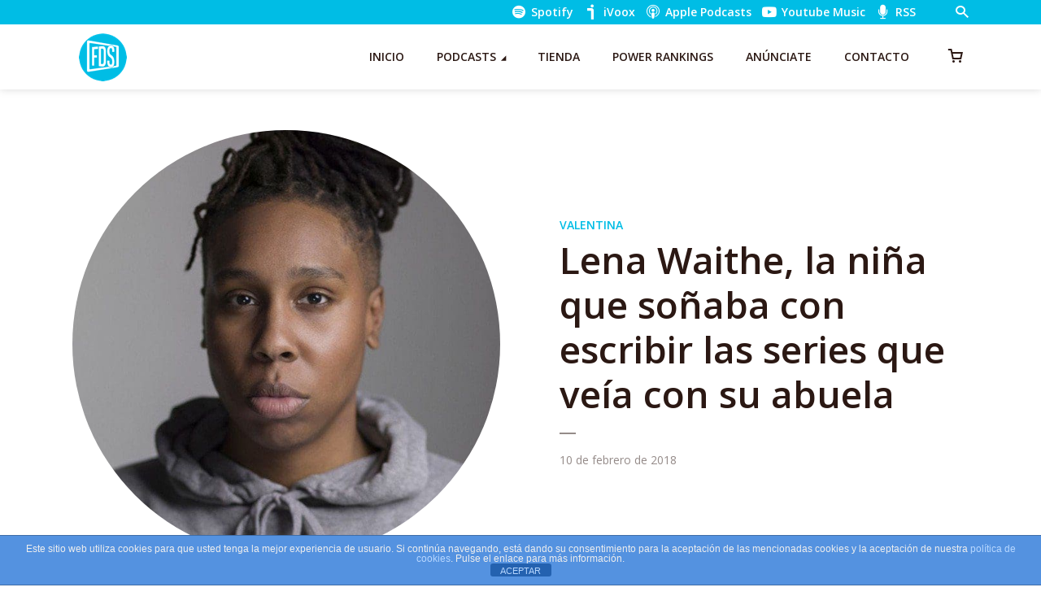

--- FILE ---
content_type: text/html; charset=UTF-8
request_url: https://fueradeseries.com/lena-waithe-la-nina-que-sonaba-con-escribir-las-series-que-veia-con-su-abuela-266f46af1571/
body_size: 27969
content:
<!DOCTYPE html>
<html lang="es" class="no-js no-svg">

<head>
	<meta charset="UTF-8">
	<meta http-equiv="x-ua-compatible" content="ie=edge">
	<meta name="viewport" content="width=device-width, initial-scale=1">
	<link rel="profile" href="https://gmpg.org/xfn/11" />
	<title>Lena Waithe, la niña que soñaba con escribir las series que veía con su abuela</title>
<meta name='robots' content='max-image-preview:large' />
<link rel='dns-prefetch' href='//www.googletagmanager.com' />
<link rel='dns-prefetch' href='//cdn.jsdelivr.net' />
<link rel='dns-prefetch' href='//hb.wpmucdn.com' />
<link href='//hb.wpmucdn.com' rel='preconnect' />
<link rel="alternate" type="application/rss+xml" title="Fuera de Series &raquo; Feed" href="https://fueradeseries.com/feed/" />
<link rel="alternate" type="application/rss+xml" title="Fuera de Series &raquo; Feed de los comentarios" href="https://fueradeseries.com/comments/feed/" />
<link rel="alternate" title="oEmbed (JSON)" type="application/json+oembed" href="https://fueradeseries.com/wp-json/oembed/1.0/embed?url=https%3A%2F%2Ffueradeseries.com%2Flena-waithe-la-nina-que-sonaba-con-escribir-las-series-que-veia-con-su-abuela-266f46af1571%2F" />
<link rel="alternate" title="oEmbed (XML)" type="text/xml+oembed" href="https://fueradeseries.com/wp-json/oembed/1.0/embed?url=https%3A%2F%2Ffueradeseries.com%2Flena-waithe-la-nina-que-sonaba-con-escribir-las-series-que-veia-con-su-abuela-266f46af1571%2F&#038;format=xml" />
		<style>
			.lazyload,
			.lazyloading {
				max-width: 100%;
			}
		</style>
		<link rel="stylesheet" id="megaphone-fonts-fonts" href="https://fonts.googleapis.com/css2?family=Open%20Sans:ital,wght@0,400;0,600&display=swap&ver=1.5.3" type="text/css" media="all" /><style id='wp-img-auto-sizes-contain-inline-css' type='text/css'>
img:is([sizes=auto i],[sizes^="auto," i]){contain-intrinsic-size:3000px 1500px}
/*# sourceURL=wp-img-auto-sizes-contain-inline-css */
</style>
<link rel='stylesheet' id='woosb-blocks-css' href='https://hb.wpmucdn.com/fueradeseries.com/48a90e4d-4ef7-4532-85a6-ddc21a05767f.css' type='text/css' media='all' />
<style id='wp-block-library-inline-css' type='text/css'>
:root{--wp-block-synced-color:#7a00df;--wp-block-synced-color--rgb:122,0,223;--wp-bound-block-color:var(--wp-block-synced-color);--wp-editor-canvas-background:#ddd;--wp-admin-theme-color:#007cba;--wp-admin-theme-color--rgb:0,124,186;--wp-admin-theme-color-darker-10:#006ba1;--wp-admin-theme-color-darker-10--rgb:0,107,160.5;--wp-admin-theme-color-darker-20:#005a87;--wp-admin-theme-color-darker-20--rgb:0,90,135;--wp-admin-border-width-focus:2px}@media (min-resolution:192dpi){:root{--wp-admin-border-width-focus:1.5px}}.wp-element-button{cursor:pointer}:root .has-very-light-gray-background-color{background-color:#eee}:root .has-very-dark-gray-background-color{background-color:#313131}:root .has-very-light-gray-color{color:#eee}:root .has-very-dark-gray-color{color:#313131}:root .has-vivid-green-cyan-to-vivid-cyan-blue-gradient-background{background:linear-gradient(135deg,#00d084,#0693e3)}:root .has-purple-crush-gradient-background{background:linear-gradient(135deg,#34e2e4,#4721fb 50%,#ab1dfe)}:root .has-hazy-dawn-gradient-background{background:linear-gradient(135deg,#faaca8,#dad0ec)}:root .has-subdued-olive-gradient-background{background:linear-gradient(135deg,#fafae1,#67a671)}:root .has-atomic-cream-gradient-background{background:linear-gradient(135deg,#fdd79a,#004a59)}:root .has-nightshade-gradient-background{background:linear-gradient(135deg,#330968,#31cdcf)}:root .has-midnight-gradient-background{background:linear-gradient(135deg,#020381,#2874fc)}:root{--wp--preset--font-size--normal:16px;--wp--preset--font-size--huge:42px}.has-regular-font-size{font-size:1em}.has-larger-font-size{font-size:2.625em}.has-normal-font-size{font-size:var(--wp--preset--font-size--normal)}.has-huge-font-size{font-size:var(--wp--preset--font-size--huge)}.has-text-align-center{text-align:center}.has-text-align-left{text-align:left}.has-text-align-right{text-align:right}.has-fit-text{white-space:nowrap!important}#end-resizable-editor-section{display:none}.aligncenter{clear:both}.items-justified-left{justify-content:flex-start}.items-justified-center{justify-content:center}.items-justified-right{justify-content:flex-end}.items-justified-space-between{justify-content:space-between}.screen-reader-text{border:0;clip-path:inset(50%);height:1px;margin:-1px;overflow:hidden;padding:0;position:absolute;width:1px;word-wrap:normal!important}.screen-reader-text:focus{background-color:#ddd;clip-path:none;color:#444;display:block;font-size:1em;height:auto;left:5px;line-height:normal;padding:15px 23px 14px;text-decoration:none;top:5px;width:auto;z-index:100000}html :where(.has-border-color){border-style:solid}html :where([style*=border-top-color]){border-top-style:solid}html :where([style*=border-right-color]){border-right-style:solid}html :where([style*=border-bottom-color]){border-bottom-style:solid}html :where([style*=border-left-color]){border-left-style:solid}html :where([style*=border-width]){border-style:solid}html :where([style*=border-top-width]){border-top-style:solid}html :where([style*=border-right-width]){border-right-style:solid}html :where([style*=border-bottom-width]){border-bottom-style:solid}html :where([style*=border-left-width]){border-left-style:solid}html :where(img[class*=wp-image-]){height:auto;max-width:100%}:where(figure){margin:0 0 1em}html :where(.is-position-sticky){--wp-admin--admin-bar--position-offset:var(--wp-admin--admin-bar--height,0px)}@media screen and (max-width:600px){html :where(.is-position-sticky){--wp-admin--admin-bar--position-offset:0px}}

/*# sourceURL=wp-block-library-inline-css */
</style><style id='wp-block-heading-inline-css' type='text/css'>
h1:where(.wp-block-heading).has-background,h2:where(.wp-block-heading).has-background,h3:where(.wp-block-heading).has-background,h4:where(.wp-block-heading).has-background,h5:where(.wp-block-heading).has-background,h6:where(.wp-block-heading).has-background{padding:1.25em 2.375em}h1.has-text-align-left[style*=writing-mode]:where([style*=vertical-lr]),h1.has-text-align-right[style*=writing-mode]:where([style*=vertical-rl]),h2.has-text-align-left[style*=writing-mode]:where([style*=vertical-lr]),h2.has-text-align-right[style*=writing-mode]:where([style*=vertical-rl]),h3.has-text-align-left[style*=writing-mode]:where([style*=vertical-lr]),h3.has-text-align-right[style*=writing-mode]:where([style*=vertical-rl]),h4.has-text-align-left[style*=writing-mode]:where([style*=vertical-lr]),h4.has-text-align-right[style*=writing-mode]:where([style*=vertical-rl]),h5.has-text-align-left[style*=writing-mode]:where([style*=vertical-lr]),h5.has-text-align-right[style*=writing-mode]:where([style*=vertical-rl]),h6.has-text-align-left[style*=writing-mode]:where([style*=vertical-lr]),h6.has-text-align-right[style*=writing-mode]:where([style*=vertical-rl]){rotate:180deg}
/*# sourceURL=https://fueradeseries.com/wp-includes/blocks/heading/style.min.css */
</style>
<style id='wp-block-paragraph-inline-css' type='text/css'>
.is-small-text{font-size:.875em}.is-regular-text{font-size:1em}.is-large-text{font-size:2.25em}.is-larger-text{font-size:3em}.has-drop-cap:not(:focus):first-letter{float:left;font-size:8.4em;font-style:normal;font-weight:100;line-height:.68;margin:.05em .1em 0 0;text-transform:uppercase}body.rtl .has-drop-cap:not(:focus):first-letter{float:none;margin-left:.1em}p.has-drop-cap.has-background{overflow:hidden}:root :where(p.has-background){padding:1.25em 2.375em}:where(p.has-text-color:not(.has-link-color)) a{color:inherit}p.has-text-align-left[style*="writing-mode:vertical-lr"],p.has-text-align-right[style*="writing-mode:vertical-rl"]{rotate:180deg}
/*# sourceURL=https://fueradeseries.com/wp-includes/blocks/paragraph/style.min.css */
</style>
<style id='wp-block-quote-inline-css' type='text/css'>
.wp-block-quote{box-sizing:border-box;overflow-wrap:break-word}.wp-block-quote.is-large:where(:not(.is-style-plain)),.wp-block-quote.is-style-large:where(:not(.is-style-plain)){margin-bottom:1em;padding:0 1em}.wp-block-quote.is-large:where(:not(.is-style-plain)) p,.wp-block-quote.is-style-large:where(:not(.is-style-plain)) p{font-size:1.5em;font-style:italic;line-height:1.6}.wp-block-quote.is-large:where(:not(.is-style-plain)) cite,.wp-block-quote.is-large:where(:not(.is-style-plain)) footer,.wp-block-quote.is-style-large:where(:not(.is-style-plain)) cite,.wp-block-quote.is-style-large:where(:not(.is-style-plain)) footer{font-size:1.125em;text-align:right}.wp-block-quote>cite{display:block}
/*# sourceURL=https://fueradeseries.com/wp-includes/blocks/quote/style.min.css */
</style>
<link rel='stylesheet' id='wc-blocks-style-css' href='https://hb.wpmucdn.com/fueradeseries.com/142e2419-61e9-4384-a970-7cfd8ee2d55f.css' type='text/css' media='all' />
<style id='global-styles-inline-css' type='text/css'>
:root{--wp--preset--aspect-ratio--square: 1;--wp--preset--aspect-ratio--4-3: 4/3;--wp--preset--aspect-ratio--3-4: 3/4;--wp--preset--aspect-ratio--3-2: 3/2;--wp--preset--aspect-ratio--2-3: 2/3;--wp--preset--aspect-ratio--16-9: 16/9;--wp--preset--aspect-ratio--9-16: 9/16;--wp--preset--color--black: #000000;--wp--preset--color--cyan-bluish-gray: #abb8c3;--wp--preset--color--white: #ffffff;--wp--preset--color--pale-pink: #f78da7;--wp--preset--color--vivid-red: #cf2e2e;--wp--preset--color--luminous-vivid-orange: #ff6900;--wp--preset--color--luminous-vivid-amber: #fcb900;--wp--preset--color--light-green-cyan: #7bdcb5;--wp--preset--color--vivid-green-cyan: #00d084;--wp--preset--color--pale-cyan-blue: #8ed1fc;--wp--preset--color--vivid-cyan-blue: #0693e3;--wp--preset--color--vivid-purple: #9b51e0;--wp--preset--color--megaphone-acc: #00bde5;--wp--preset--color--megaphone-text: #2B1813;--wp--preset--color--megaphone-bg: #ffffff;--wp--preset--color--megaphone-bg-alt-1: #f2f2f2;--wp--preset--color--megaphone-bg-alt-2: #424850;--wp--preset--gradient--vivid-cyan-blue-to-vivid-purple: linear-gradient(135deg,rgb(6,147,227) 0%,rgb(155,81,224) 100%);--wp--preset--gradient--light-green-cyan-to-vivid-green-cyan: linear-gradient(135deg,rgb(122,220,180) 0%,rgb(0,208,130) 100%);--wp--preset--gradient--luminous-vivid-amber-to-luminous-vivid-orange: linear-gradient(135deg,rgb(252,185,0) 0%,rgb(255,105,0) 100%);--wp--preset--gradient--luminous-vivid-orange-to-vivid-red: linear-gradient(135deg,rgb(255,105,0) 0%,rgb(207,46,46) 100%);--wp--preset--gradient--very-light-gray-to-cyan-bluish-gray: linear-gradient(135deg,rgb(238,238,238) 0%,rgb(169,184,195) 100%);--wp--preset--gradient--cool-to-warm-spectrum: linear-gradient(135deg,rgb(74,234,220) 0%,rgb(151,120,209) 20%,rgb(207,42,186) 40%,rgb(238,44,130) 60%,rgb(251,105,98) 80%,rgb(254,248,76) 100%);--wp--preset--gradient--blush-light-purple: linear-gradient(135deg,rgb(255,206,236) 0%,rgb(152,150,240) 100%);--wp--preset--gradient--blush-bordeaux: linear-gradient(135deg,rgb(254,205,165) 0%,rgb(254,45,45) 50%,rgb(107,0,62) 100%);--wp--preset--gradient--luminous-dusk: linear-gradient(135deg,rgb(255,203,112) 0%,rgb(199,81,192) 50%,rgb(65,88,208) 100%);--wp--preset--gradient--pale-ocean: linear-gradient(135deg,rgb(255,245,203) 0%,rgb(182,227,212) 50%,rgb(51,167,181) 100%);--wp--preset--gradient--electric-grass: linear-gradient(135deg,rgb(202,248,128) 0%,rgb(113,206,126) 100%);--wp--preset--gradient--midnight: linear-gradient(135deg,rgb(2,3,129) 0%,rgb(40,116,252) 100%);--wp--preset--font-size--small: 12.8px;--wp--preset--font-size--medium: 20px;--wp--preset--font-size--large: 28.8px;--wp--preset--font-size--x-large: 42px;--wp--preset--font-size--normal: 16px;--wp--preset--font-size--huge: 38.4px;--wp--preset--spacing--20: 0.44rem;--wp--preset--spacing--30: 0.67rem;--wp--preset--spacing--40: 1rem;--wp--preset--spacing--50: 1.5rem;--wp--preset--spacing--60: 2.25rem;--wp--preset--spacing--70: 3.38rem;--wp--preset--spacing--80: 5.06rem;--wp--preset--shadow--natural: 6px 6px 9px rgba(0, 0, 0, 0.2);--wp--preset--shadow--deep: 12px 12px 50px rgba(0, 0, 0, 0.4);--wp--preset--shadow--sharp: 6px 6px 0px rgba(0, 0, 0, 0.2);--wp--preset--shadow--outlined: 6px 6px 0px -3px rgb(255, 255, 255), 6px 6px rgb(0, 0, 0);--wp--preset--shadow--crisp: 6px 6px 0px rgb(0, 0, 0);}:where(.is-layout-flex){gap: 0.5em;}:where(.is-layout-grid){gap: 0.5em;}body .is-layout-flex{display: flex;}.is-layout-flex{flex-wrap: wrap;align-items: center;}.is-layout-flex > :is(*, div){margin: 0;}body .is-layout-grid{display: grid;}.is-layout-grid > :is(*, div){margin: 0;}:where(.wp-block-columns.is-layout-flex){gap: 2em;}:where(.wp-block-columns.is-layout-grid){gap: 2em;}:where(.wp-block-post-template.is-layout-flex){gap: 1.25em;}:where(.wp-block-post-template.is-layout-grid){gap: 1.25em;}.has-black-color{color: var(--wp--preset--color--black) !important;}.has-cyan-bluish-gray-color{color: var(--wp--preset--color--cyan-bluish-gray) !important;}.has-white-color{color: var(--wp--preset--color--white) !important;}.has-pale-pink-color{color: var(--wp--preset--color--pale-pink) !important;}.has-vivid-red-color{color: var(--wp--preset--color--vivid-red) !important;}.has-luminous-vivid-orange-color{color: var(--wp--preset--color--luminous-vivid-orange) !important;}.has-luminous-vivid-amber-color{color: var(--wp--preset--color--luminous-vivid-amber) !important;}.has-light-green-cyan-color{color: var(--wp--preset--color--light-green-cyan) !important;}.has-vivid-green-cyan-color{color: var(--wp--preset--color--vivid-green-cyan) !important;}.has-pale-cyan-blue-color{color: var(--wp--preset--color--pale-cyan-blue) !important;}.has-vivid-cyan-blue-color{color: var(--wp--preset--color--vivid-cyan-blue) !important;}.has-vivid-purple-color{color: var(--wp--preset--color--vivid-purple) !important;}.has-black-background-color{background-color: var(--wp--preset--color--black) !important;}.has-cyan-bluish-gray-background-color{background-color: var(--wp--preset--color--cyan-bluish-gray) !important;}.has-white-background-color{background-color: var(--wp--preset--color--white) !important;}.has-pale-pink-background-color{background-color: var(--wp--preset--color--pale-pink) !important;}.has-vivid-red-background-color{background-color: var(--wp--preset--color--vivid-red) !important;}.has-luminous-vivid-orange-background-color{background-color: var(--wp--preset--color--luminous-vivid-orange) !important;}.has-luminous-vivid-amber-background-color{background-color: var(--wp--preset--color--luminous-vivid-amber) !important;}.has-light-green-cyan-background-color{background-color: var(--wp--preset--color--light-green-cyan) !important;}.has-vivid-green-cyan-background-color{background-color: var(--wp--preset--color--vivid-green-cyan) !important;}.has-pale-cyan-blue-background-color{background-color: var(--wp--preset--color--pale-cyan-blue) !important;}.has-vivid-cyan-blue-background-color{background-color: var(--wp--preset--color--vivid-cyan-blue) !important;}.has-vivid-purple-background-color{background-color: var(--wp--preset--color--vivid-purple) !important;}.has-black-border-color{border-color: var(--wp--preset--color--black) !important;}.has-cyan-bluish-gray-border-color{border-color: var(--wp--preset--color--cyan-bluish-gray) !important;}.has-white-border-color{border-color: var(--wp--preset--color--white) !important;}.has-pale-pink-border-color{border-color: var(--wp--preset--color--pale-pink) !important;}.has-vivid-red-border-color{border-color: var(--wp--preset--color--vivid-red) !important;}.has-luminous-vivid-orange-border-color{border-color: var(--wp--preset--color--luminous-vivid-orange) !important;}.has-luminous-vivid-amber-border-color{border-color: var(--wp--preset--color--luminous-vivid-amber) !important;}.has-light-green-cyan-border-color{border-color: var(--wp--preset--color--light-green-cyan) !important;}.has-vivid-green-cyan-border-color{border-color: var(--wp--preset--color--vivid-green-cyan) !important;}.has-pale-cyan-blue-border-color{border-color: var(--wp--preset--color--pale-cyan-blue) !important;}.has-vivid-cyan-blue-border-color{border-color: var(--wp--preset--color--vivid-cyan-blue) !important;}.has-vivid-purple-border-color{border-color: var(--wp--preset--color--vivid-purple) !important;}.has-vivid-cyan-blue-to-vivid-purple-gradient-background{background: var(--wp--preset--gradient--vivid-cyan-blue-to-vivid-purple) !important;}.has-light-green-cyan-to-vivid-green-cyan-gradient-background{background: var(--wp--preset--gradient--light-green-cyan-to-vivid-green-cyan) !important;}.has-luminous-vivid-amber-to-luminous-vivid-orange-gradient-background{background: var(--wp--preset--gradient--luminous-vivid-amber-to-luminous-vivid-orange) !important;}.has-luminous-vivid-orange-to-vivid-red-gradient-background{background: var(--wp--preset--gradient--luminous-vivid-orange-to-vivid-red) !important;}.has-very-light-gray-to-cyan-bluish-gray-gradient-background{background: var(--wp--preset--gradient--very-light-gray-to-cyan-bluish-gray) !important;}.has-cool-to-warm-spectrum-gradient-background{background: var(--wp--preset--gradient--cool-to-warm-spectrum) !important;}.has-blush-light-purple-gradient-background{background: var(--wp--preset--gradient--blush-light-purple) !important;}.has-blush-bordeaux-gradient-background{background: var(--wp--preset--gradient--blush-bordeaux) !important;}.has-luminous-dusk-gradient-background{background: var(--wp--preset--gradient--luminous-dusk) !important;}.has-pale-ocean-gradient-background{background: var(--wp--preset--gradient--pale-ocean) !important;}.has-electric-grass-gradient-background{background: var(--wp--preset--gradient--electric-grass) !important;}.has-midnight-gradient-background{background: var(--wp--preset--gradient--midnight) !important;}.has-small-font-size{font-size: var(--wp--preset--font-size--small) !important;}.has-medium-font-size{font-size: var(--wp--preset--font-size--medium) !important;}.has-large-font-size{font-size: var(--wp--preset--font-size--large) !important;}.has-x-large-font-size{font-size: var(--wp--preset--font-size--x-large) !important;}
/*# sourceURL=global-styles-inline-css */
</style>

<style id='classic-theme-styles-inline-css' type='text/css'>
/*! This file is auto-generated */
.wp-block-button__link{color:#fff;background-color:#32373c;border-radius:9999px;box-shadow:none;text-decoration:none;padding:calc(.667em + 2px) calc(1.333em + 2px);font-size:1.125em}.wp-block-file__button{background:#32373c;color:#fff;text-decoration:none}
/*# sourceURL=/wp-includes/css/classic-themes.min.css */
</style>
<link rel='stylesheet' id='wphb-1-css' href='https://hb.wpmucdn.com/fueradeseries.com/ff3c0e8f-ac1f-4b52-b26f-4c1f6641350b.css' type='text/css' media='all' />
<link rel='stylesheet' id='wphb-2-css' href='https://hb.wpmucdn.com/fueradeseries.com/fc36679e-569a-4275-999e-b6c971a5a834.css' type='text/css' media='screen' />
<link rel='stylesheet' id='woocommerce-layout-css' href='https://hb.wpmucdn.com/fueradeseries.com/5b7376a3-2aba-45dd-824f-8479af56fadd.css' type='text/css' media='all' />
<link rel='stylesheet' id='woocommerce-smallscreen-css' href='https://hb.wpmucdn.com/fueradeseries.com/cce616e8-2481-4b7e-b6a3-5245126ea8a4.css' type='text/css' media='only screen and (max-width: 768px)' />
<link rel='stylesheet' id='woocommerce-general-css' href='https://hb.wpmucdn.com/fueradeseries.com/5d1e510f-37ac-4067-8458-1c01196421bf.css' type='text/css' media='all' />
<style id='woocommerce-inline-inline-css' type='text/css'>
.woocommerce form .form-row .required { visibility: visible; }
/*# sourceURL=woocommerce-inline-inline-css */
</style>
<link rel='stylesheet' id='wphb-3-css' href='https://hb.wpmucdn.com/fueradeseries.com/28f9b37a-7769-4b16-ab23-32b98cf5ef9c.css' type='text/css' media='all' />
<style id='wphb-3-inline-css' type='text/css'>

                body .meks_ess a {
                    background: #00bde5 !important;
                }
                body .meks_ess.transparent a::before, body .meks_ess.transparent a span, body .meks_ess.outline a span {
                    color: #00bde5 !important;
                }
                body .meks_ess.outline a::before {
                    color: #00bde5 !important;
                }
                body .meks_ess.outline a {
                    border-color: #00bde5 !important;
                }
                body .meks_ess.outline a:hover {
                    border-color: #00bde5 !important;
                }
            
.meks-ap-bg, .mejs-volume-total, .meks-ap-collapsed .meks-ap-toggle {
                    background: #000;
                 }.meks-ap, .meks-ap a, .mejs-button>button {
                    color: #FFF;
                 }.mejs-volume-button>.mejs-volume-slider,.mejs__speed-selector, .mejs-speed-selector, .mejs-playpause-button {
                    background-color: #FFF;
                }.mejs-volume-button:hover > button:before,.mejs__speed-selector,.mejs-speed-selector, .mejs-speed-button:hover button, .mejs-playpause-button button{
                    color: #000;
                }.mejs-time-current, .mejs-time-handle-content{
                    background-color: #FFF;
            }.mejs-time-handle-content{
                border-color: #FFF;
        }:root{
            --player-original-bg-color: #000;
        }
body,#cancel-comment-reply-link{color: #2B1813;background: #ffffff;}body,#cancel-comment-reply-link,.meks-ap{font-family: 'Open Sans', Arial, sans-serif;font-weight: 400;}h1,h2,h3,h4,h5,h6,.h1,.h2,.h3,.h4,.h5,.h6,.h7,.h8,.fn,p.has-drop-cap:not(:focus)::first-letter{font-family: 'Open Sans', Arial, sans-serif;font-weight: 600;font-style: normal;}h1,h2,h3,h4,h5,h6,.h1,.h2,.h3,.h4,.h5,.h6,.has-large-font-size{color: #2B1813;}.entry-title a,.show-title a{color: #2B1813;}.meta-sponsored span{color: #00bde5; }.megaphone-overlay .meta-sponsored span{color: #FFF; }body{font-size:1.6rem;}.megaphone-header{font-size:1.4rem;}h1, .h1{font-size:2.6rem;}h2, .h2,.has-large-font-size,.has-huge-font-size, .has-larger-font-size{font-size:2.4rem;}h3, .h3{font-size:2.2rem;}h4, .h4{font-size:2rem;}h5, .h5{font-size:1.8rem;}h6, .h6,.megaphone-show .megaphone-shows-list-small .entry-title {font-size:1.6rem;}.megaphone-items .megaphone-shows-list-medium .entry-title{font-size:1.8rem;}.h7{font-size: 2rem;}.h8,.section-content .megaphone-menu-subscribe .header-el-label{font-size: 1.6rem;}.section-title{font-size: 2rem;}.h0{font-size:3rem;}.author-header .text-small,.text-small {font-size: 1.2rem;}.widget-title,.author-header .h8,.mks_author_widget h3{font-size:2.2rem; }.archive-label{font-size: 1.6rem;}.entry-content .meks_ess_share_label h5{font-size:1.8rem; }.widget{font-size:1.4rem;}.header-mobile>.container{height: 60px;}.megaphone-player-paceholder-big .megaphone-placeholder-title,.megaphone-player-paceholder-medium .megaphone-placeholder-title{font-size: 1.8rem;}.megaphone-placeholder-label{color: #2B1813;}.megaphone-button,input[type="submit"],input[type="button"],button[type="submit"],.megaphone-pagination a,ul.page-numbers a,.meks-instagram-follow-link .meks-widget-cta,.mks_autor_link_wrap a,.mks_read_more a,.paginated-post-wrapper a,.entry-content .megaphone-button,.megaphone-pagination a, .page-numbers.current{font-size: 1.2rem;}.header-sticky-main > .container{height: 60px;}.megaphone-menu-action .mf{font-size:2.4rem;}@media (min-width: 374px){ }@media (min-width: 600px){ .header-mobile>.container{height: 80px;}body.megaphone-header-indent .megaphone-header + .megaphone-section{margin-top: -80px;}body.megaphone-header-indent .megaphone-header + .megaphone-section .overlay-container{padding-top: 50px;}.header-sticky-main > .container{height: 70px;}.megaphone-placeholder-label{color: #00bde5; }.megaphone-button,input[type="submit"],input[type="button"],button[type="submit"],.megaphone-pagination a,ul.page-numbers a,.meks-instagram-follow-link .meks-widget-cta,.mks_autor_link_wrap a,.mks_read_more a,.paginated-post-wrapper a,.entry-content .megaphone-button,.megaphone-pagination a, .page-numbers.current{font-size: 1.2rem;}.widget-title,.author-header .h8,.mks_author_widget h3{font-size:2.4rem; }.archive-label{font-size: 1.6rem;}}@media (max-width: 374px){.megaphone-overlay .h1,.megaphone-overlay .h2,.megaphone-overlay .h3,.megaphone-overlay .h4,.megaphone-overlay .h5{font-size: 2.2rem;}}@media (max-width: 600px){ .megaphone-layout-c .h4,.megaphone-layout-d .h5,.megaphone-layout-e .h4{font-size: 2.2rem;}.megaphone-layout-f .h4{font-size:1.6rem;}}@media (min-width: 600px) and (max-width: 900px){ .h0{font-size:4.6rem;}h1, .h1{font-size:4rem;}h2, .h2{font-size:3.2rem;}h3, .h3{font-size:2.8rem;}h4, .h4,.wp-block-cover .wp-block-cover-image-text,.wp-block-cover .wp-block-cover-text,.wp-block-cover h2,.wp-block-cover-image .wp-block-cover-image-text,.wp-block-cover-image .wp-block-cover-text,.wp-block-cover-image h2{font-size:2.4rem;}h5, .h5{font-size:2rem;}h6, .h6,.megaphone-show .megaphone-shows-list-small .entry-title{font-size:1.8rem;}.section-title {font-size:2.8rem;}.megaphone-site-branding .site-title.logo-img-none{font-size: 3rem;}.megaphone-layout-c .h4,.megaphone-layout-d .h5,.megaphone-layout-e .h4{ font-size: 2.8rem;}.megaphone-layout-f .h4{font-size:2.4rem;}}@media (min-width: 900px){ body{font-size:1.6rem;}.h0{font-size:6.4rem;} h1, .h1{font-size:5.8rem;}h2, .h2{font-size:4.6rem;}h3, .h3{font-size:4.0rem;}h4, .h4{font-size:3.2rem;}h5, .h5,.header-sticky-main .h4{font-size:2.6rem;}h6, .h6,.megaphone-show .megaphone-shows-list-medium .entry-title{font-size: 1.8rem;}.section-title{font-size:3.2rem;}.paragraph-small,.text-small {font-size:1.4rem;}.megaphone-shows-list-small .entry-title{font-size: 1.2rem;}.megaphone-shows-list-medium .entry-title{font-size: 1.6rem;}.header-sticky-main > .container{height: 80px;}.megaphone-show .megaphone-shows-list-small .entry-title{font-size:1.8rem;}.megaphone-show-d.megaphone-show .megaphone-shows-list-small .entry-title{font-size:1.6rem;}body.megaphone-header-indent .megaphone-header + .megaphone-section{margin-top: -80px;}body.megaphone-header-indent .megaphone-header + .megaphone-section .overlay-container{padding-top: 40px;}}@media (max-width: 599px){ .megaphone-layout-a .entry-content,.megaphone-layout-b .entry-content,.megaphone-layout-c .entry-content,.megaphone-layout-e .entry-content{font-size:1.4rem;}}.megaphone-header{font-family: 'Open Sans', Arial, sans-serif;font-weight: 600;}.header-top{background-color: #00bde5;color: #ffffff;font-size: 1.4rem;}.header-top .sub-menu{background-color: #00bde5;}.header-top a{color: #ffffff;}.header-top li:hover > a{color: #000000;}.header-top .container {height: 30px;}.megaphone-menu-action .search-form button[type=submit],.widget_search button[type=submit] {background: 0 0;border: none;color: #2B1813; }.megaphone-menu-action .search-form button[type=submit]:hover{border: none; color: #00bde5; }.widget_search button[type=submit]:hover{color: #00bde5; }.header-middle,.header-middle .sub-menu{background-color: #ffffff;}.megaphone-header ul.megaphone-menu .megaphone-mega-menu .megaphone-menu-posts>li a{color: #2B1813;}.megaphone-header ul.megaphone-menu .megaphone-mega-menu .megaphone-menu-posts>li a:hover{color: #00bde5;}.header-middle,.header-middle a,.header-mobile .megaphone-menu-action a,.header-middle ul.megaphone-menu .megaphone-mega-menu .menu-item-has-children:hover > a{color: #2B1813;}.header-middle a:hover,.header-mobile .megaphone-menu-action a:hover,.megaphone-modal-close:hover{color: #00bde5;}.header-middle li:hover > a,.header-middle .current-menu-item > a,.header-middle .current-menu-parent > a {color: #00bde5;}.header-middle > .container {height: 80px;}.header-middle .megaphone-menu-donate li a,.header-middle .megaphone-menu-donate .empty-list a{border-color: #2B1813;}.header-middle .megaphone-menu-donate li a:hover,.header-middle .megaphone-menu-donate .empty-list a:hover,.megaphone-header-indent .header-middle .megaphone-menu-donate li a:hover{border-color: #00bde5; color: #00bde5;}.header-bottom,.header-bottom .sub-menu{background-color: #f6f6f6;}.header-bottom,.header-bottom a{color: #2B1813; }.header-bottom li:hover > a,.header-bottom .current-menu-item > a,.header-bottom .current-menu-parent > a{color: #ff4f00; }.header-bottom > .container{height: 60px;}.header-bottom .megaphone-menu-donate li a,.header-bottom .megaphone-menu-donate .empty-list a{border-color: #2B1813;}.header-bottom .megaphone-menu-donate li a:hover,.header-bottom .megaphone-menu-donate .empty-list a:hover{border-color: #ff4f00; color: #ff4f00;}.header-sticky,.header-sticky .sub-menu{background-color: #ffffff;}.header-sticky,.header-sticky a{color: #2B1813; }.header-sticky li:hover > a,.header-sticky .current-menu-item > a,.header-sticky .current-menu-parent > a{color: #00bde5; }.header-sticky .megaphone-menu-donate li a,.header-sticky .megaphone-menu-donate .empty-list a{border-color: #2B1813;}.header-sticky .megaphone-menu-donate li a:hover,.header-sticky .megaphone-menu-donate .empty-list a:hover{border-color: #00bde5; color: #00bde5;}.widget .current-menu-item > a,.widget .current-menu-parent > a{color: #00bde5;}@media (min-width: 900px) and (max-width: 1050px){.header-middle > .container {height: 100px;}.header-bottom > .container,.header-bottom-slots {height: 50px;}}a,.placeholder-slot-r .entry-episode{color: #00bde5;}.megaphone-archive-no-image .overlay-container .archive-label,.archive-label{color: #2B1813;}.entry-content a{color: #2B1813;border-color: #00bde5;}.entry-content a:hover,.entry-summary > span{color: #00bde5;}.megaphone-hidden-content{max-height: 700px;}.megaphone-menu-donate li a,.megaphone-menu-donate .empty-list a{border-color: #2B1813;}.megaphone-menu-donate li a:hover,.megaphone-menu-donate .empty-list a:hover{border-color: #00bde5; color: #00bde5;}.overlay-container .archive-label{color: #FFF;}.megaphone-bg-alt-1{background-color: #f2f2f2;}.megaphone-bg-alt-2 {background-color: #424850}.megaphone-modal{background:#FFF;}.megaphone-overlay-fallback{background-color: #2B1813; }.megaphone-modal .megaphone-menu-social li a:hover, .meks_ess a:hover {background: #2B1813;}.megaphone-button,input[type="submit"],input[type="button"],button[type="submit"],.megaphone-pagination a,ul.page-numbers a,.meks-instagram-follow-link .meks-widget-cta,.widget .mks_autor_link_wrap a,.widget .mks_read_more a,.paginated-post-wrapper a,.entry-content .megaphone-button,#cancel-comment-reply-link,.comment-reply-link,.megaphone-buttons .megaphone-menu-subscribe a,.megaphone-menu-donate a,.entry-category a,.entry-category .meta-item,.episode-item,.header-el-label,.megaphone-link-special,.entry-episode,.link-uppercase,.archive-label,.wp-block-button .wp-block-button__link,.placeholder-slot-r .megaphone-placeholder-title{font-family: 'Open Sans', Arial, sans-serif;font-weight: 600; }.megaphone-button,input[type="submit"],input[type="button"],button[type="submit"],.megaphone-pagination a,ul.page-numbers a,.meks-instagram-follow-link .meks-widget-cta,.widget .mks_autor_link_wrap a,.widget .mks_read_more a,.paginated-post-wrapper a,.entry-content .megaphone-button,#cancel-comment-reply-link,.comment-reply-link{background: #00bde5;color: #fff;}.megaphone-button:hover,input[type="submit"]:hover,input[type="button"]:hover,button[type="submit"]:hover,.megaphone-pagination a:hover,.meks-instagram-follow-link .meks-widget-cta:hover,.widget .mks_autor_link_wrap a:hover,.widget .mks_read_more a:hover,.paginated-post-wrapper a:hover,.entry-content .megaphone-button:hover,ul.page-numbers a:hover {background: #2B1813;color: #fff;}.megaphone-button-hollow:hover,.comment-reply-link:hover,.megaphone-button-circle:hover,#cancel-comment-reply-link:hover,button.megaphone-button-hollow:hover,.megaphone-modal.search-alt button[type=submit]:hover,.search-alt button[type="submit"]:hover{background: 0 0;border-color: #00bde5;color: #00bde5;}.megaphone-button-circle{border: 1px solid #2B1813;color: #2B1813;}.megaphone-button-hollow,.comment-reply-link,#cancel-comment-reply-link,button.megaphone-button-hollow,.megaphone-modal.search-alt button[type=submit],.search-alt button[type="submit"]{background: transparent;border: 1px solid #2B1813;color: #2B1813;}.megaphone-buttons .megaphone-menu-subscribe li a,.megaphone-modal .megaphone-buttons .megaphone-menu-subscribe li a{color: #2B1813;}.megaphone-buttons .megaphone-menu-subscribe li a:hover,.megaphone-modal .megaphone-buttons .megaphone-menu-subscribe li a:hover{color: #00bde5;}.megaphone-overlay .megaphone-button{background: #FFF;color: #333;border: none;}.megaphone-overlay .megaphone-button-hollow,.megaphone-subscribe-indented .megaphone-buttons .megaphone-menu-subscribe a{background: transparent;color: #FFF;}.megaphone-overlay .megaphone-button:hover{color: #FFF;background: #00bde5;}.megaphone-overlay .entry-category a:hover,.megaphone-placeholder-title a:hover{color: #00bde5; }.megaphone-show-more:before{background: -webkit-gradient(linear,left top,left bottom,from(rgba(255,255,255,0)),to(#ffffff));background: linear-gradient(to bottom,rgba(255,255,255,0) 0,#ffffff 100%);}.section-title + a,.section-subnav a,.megaphone-link-special,.section-title + a:before{color: #2B1813;}.section-title + a:hover,.megaphone-link-special:hover{color: #00bde5; }.section-title:before{background: #00bde5;}.section-title-gray:before{background: rgba(43,24,19,0.07); }.entry-category a,.entry-meta a:hover,.megaphone-show-header .entry-episode,.entry-title a:hover,.show-title a:hover,.author-header a:hover,.author-header a:hover,.fn a:hover,.section-subnav a:hover,.entry-tags a:hover,.tagcloud a:hover,.megaphone-show .shows-title a:hover,.megaphone-overlay .megaphone-breadcrumbs a:hover,.megaphone-breadcrumbs a,.meks-ap-timestamp .meks-jump-player:hover{color: #00bde5;}.entry-category a:hover,.megaphone-show .shows-title a,.megaphone-breadcrumbs a:hover,.megaphone-sidebar-branding a{color: #2B1813;}.entry-tags a,.tagcloud a,.meks-ap-timestamp .meks-jump-player{background: #F3F3F3;color: #2B1813;}.tagcloud a {background: rgba(43,24,19,0.07); }.entry-category a:before{color: rgba(43,24,19,0.5);}.entry-meta .meta-item,.comment-metadata a,.entry-category .meta-item,.megaphone-breadcrumbs{color: rgba(43,24,19,0.5);}.entry-meta .meta-item::before,.entry-category a:before, .entry-category .meta-sponsored + .meta-item:before,.megaphone-show-header .meta-sponsored + .entry-episode:before{color: rgba(43,24,19,0.5);}.megaphone-overlay .entry-meta .meta-item::before,.megaphone-overlay .entry-category a:before, .megaphone-overlay .entry-category .meta-sponsored + .meta-item:before,.megaphone-overlay .megaphone-show-header .meta-sponsored + .entry-episode:before{color: rgba(255,255,255,0.5);}.entry-meta a,.author-header a,.author-header a,.fn a{color: #2B1813; }.entry-media .entry-episode,.episode-item{color: #FFF;}.megaphone-triangle{border-color: transparent transparent #00bde5 transparent;}.megaphone-triangle-after{border-color: #00bde5 transparent transparent transparent;}.megaphone-triangle:before{background-color: #00bde5; }.double-bounce1, .double-bounce2{background-color: #00bde5;}.megaphone-pagination .page-numbers.current,.paginated-post-wrapper .current,ul.page-numbers .current{background-color: rgba(43,24,19,0.1); color: #2B1813;}.megaphone-button.disabled,.megaphone-button.disabled:hover{background-color: rgba(43,24,19,0.1); color: #2B1813;pointer-events: none;}.megaphone-ellipsis div{background-color: #00bde5; }.megaphone-no-image .entry-media{background-color: rgba(43,24,19,0.1); }.megaphone-show-episode-number{background-color: #ffffff; color: #2B1813;}.megaphone-show-episode-number strong{color: #00bde5;}.megaphone-show .entry-media{background-color: #00bde5; }.player-paceholder .megaphone-placeholder-title{color: #2B1813; }.wa-layout-3 .player-paceholder .megaphone-button-play,.wa-layout-3 .player-paceholder .megaphone-placeholder-title a,.single-layout-5 .player-paceholder .megaphone-button-play,.single-layout-5 .player-paceholder .megaphone-placeholder-title{color: #2B1813;}.player-paceholder .megaphone-button-play,.player-paceholder .megaphone-placeholder-title a{color: #2B1813; }.megaphone-button-play:hover,.player-paceholder .megaphone-placeholder-title a:hover,.wa-layout-3 .player-paceholder.player-paceholder-medium a:hover{color: #00bde5;}.megaphone-play-current:hover a,.megaphone-play-current:hover .megaphone-placeholder-title,.megaphone-play-current:hover .megaphone-button-play-medium{color: #00bde5;}.megaphone-shows-list .megaphone-button-play{color: #2B1813;}.megaphone-shows-list .megaphone-button-play:hover{color: #00bde5;}body .meks-ap,body .meks-ap-player,body .meks-ap-player iframe {height: 120px; }body .meks-ap-collapsed,.megaphone-player-hidden .meks-ap{bottom: -120px; }.meks-ap-slot-l{background-color: #00bde5;color:#fff; }.meks-ap-title{color:#fff; }.megaphone-player-action .megaphone-menu-subscribe a{color: #2B1813;}.meks-ap-player .mejs-volume-current{background-color: #00bde5; }.meks-ap-player .mejs-volume-handle{background: 0 0;}.meks-ap-toggle.meks-ap-bg{background-color: rgba(43,24,19,0.5);}.meks-ap-player .mejs__speed-selected, .meks-ap-player .mejs-speed-selected,.meks-ap .mejs-speed-selector-label:hover,.megaphone-player-action .megaphone-menu-subscribe a:hover,.megaphone-player-action .megaphone-share-wrapper .meks_ess a:hover{color: #00bde5;}.megaphone-player-action .mejs-button:hover > button{color: #2B1813;}.widget-inside,.widget-inside.megaphone-bg-alt-1{background-color: #f2f2f2;color: #2B1813; }.widget a{color: #2B1813;}.widget li{color: rgba(43,24,19,0.5); }.widget a:hover{color: #00bde5;}.widget-inside.megaphone-bg-alt-2{background-color: #424850;color: #fff; }.widget-inside.megaphone-bg-alt-2 p,.widget-inside.megaphone-bg-alt-2 .widget-title,.widget-inside.megaphone-bg-alt-2 a{color: #fff;}.megaphone-bg-alt-2 .widget-inside.megaphone-bg-alt-2 p,.megaphone-bg-alt-2 .widget-inside.megaphone-bg-alt-2 .widget-title,.megaphone-bg-alt-2 .widget-inside.megaphone-bg-alt-2 a {color: #fff; }.megaphone-bg-alt-1 .widget-inside.megaphone-bg-alt-1:after{background-color: rgba(43,24,19,0.05); }.megaphone-bg-alt-2 .widget-inside.megaphone-bg-alt-2:after{background-color: rgba(255,255,255,0.05);}.megaphone-bg-alt-2 input[type="text"], .megaphone-bg-alt-2 input[type="email"], .megaphone-bg-alt-2 input[type="url"], .megaphone-bg-alt-2 input[type="password"], .megaphone-bg-alt-2 input[type="search"], .megaphone-bg-alt-2 input[type="number"], .megaphone-bg-alt-2 select, .megaphone-bg-alt-2 textarea{border-color:rgba(255,255,255,0.2);}ul.mks_social_widget_ul li a:hover{background-color: #2B1813;}.widget_calendar #today a{color: #fff;}.widget_calendar #today a{}.rssSummary,.widget-title .rsswidget{color: #120E0D;}.widget .count,.wp-block-archives .count,.wp-block-categories .count{background-color: #00bde5;color: #fff; }.widget_categories ul li a,.widget_archive ul li a{color: #2B1813; }.widget_categories ul li a:hover,.widget_archive ul li a:hover{color: #00bde5; }.megaphone-duotone-overlay .entry-media::before{background-color: #00bde5;}.section-content.alignfull + .megaphone-bg-alt-1{box-shadow: -526px 0 0 #f2f2f2, -1052px 0 0 #f2f2f2,526px 0 0 #f2f2f2, 1052px 0 0 #f2f2f2; }input[type="text"],input[type="email"],input[type="url"],input[type="password"],input[type="search"],input[type="number"],input[type="tel"],input[type="range"],input[type="date"],input[type="month"],input[type="week"],input[type="time"],input[type="datetime"],input[type="datetime-local"],input[type="color"],select,textarea{border: 1px solid rgba(43,24,19,0.1);}.megaphone-footer .container + .container .megaphone-copyright {border-top: 1px solid rgba(255,255,255,0.1);}.megaphone-goto-top,.megaphone-goto-top:hover{background-color: #2B1813; color: #ffffff; }.megaphone-header .site-title a{ text-transform: none;}.site-description{ text-transform: none;}.megaphone-header li a{ text-transform: uppercase;}.megaphone-header .header-top, .megaphone-header .header-top li a{ text-transform: none;}.widget-title, .megaphone-footer .widget-title{ text-transform: none;}.section-title{ text-transform: none;}.entry-title, .meks-ap-title{ text-transform: none;}h1, h2, h3, h4, h5, h6, .fn, .h7, .h8{ text-transform: none;}.megaphone-menu-donate li a,.megaphone-buttons .megaphone-menu-subscribe li a,.megaphone-button, input[type="submit"], input[type="button"], button[type="submit"], .megaphone-pagination a, ul.page-numbers a, ul.page-numbers .current, .comment-reply-link, #cancel-comment-reply-link, .meks-instagram-follow-link .meks-widget-cta, .mks_autor_link_wrap a, .mks_read_more a, .paginated-post-wrapper a, .entry-content .megaphone-button, .megaphone-subscribe .empty-list a, .megaphone-menu-donate .empty-list a, .link-uppercase, .megaphone-link-special, .entry-tags a, .entry-category a, .entry-category .meta-item,.megaphone-buttons .megaphone-menu-subscribe .header-el-label,.placeholder-slot-r .megaphone-placeholder-title,.meks-ap-timestamp .meks-jump-player{text-transform: uppercase;}@media(min-width: 900px){.has-small-font-size{ font-size: 1.3rem;}.has-normal-font-size{ font-size: 1.6rem;}.has-large-font-size{ font-size: 2.9rem;}.has-huge-font-size{ font-size: 3.8rem;}}.has-megaphone-acc-background-color{ background-color: #00bde5;}.has-megaphone-acc-color{ color: #00bde5;}.has-megaphone-text-background-color{ background-color: #2B1813;}.has-megaphone-text-color{ color: #2B1813;}.has-megaphone-bg-background-color{ background-color: #ffffff;}.has-megaphone-bg-color{ color: #ffffff;}.has-megaphone-bg-alt-1-background-color{ background-color: #f2f2f2;}.has-megaphone-bg-alt-1-color{ color: #f2f2f2;}.has-megaphone-bg-alt-2-background-color{ background-color: #424850;}.has-megaphone-bg-alt-2-color{ color: #424850;}.megaphone-footer{background-color: #42484F;color: #FFF;font-size: 1.6rem;}.megaphone-footer a{color: #FFF;}.megaphone-footer a:hover{color: #00bde5;}.megaphone-footer .widget-title{color: #FFF;}.megaphone-footer .tagcloud a {background: rgba(255,255,255,0.2);color: #FFF;}.megaphone-footer-widgets + .megaphone-copyright{border-top: 1px solid rgba(255,255,255,0.1);}.megaphone-bg-alt-1 + .megaphone-bg-alt-1 .megaphone-section-separator{border-top: 1px solid rgba(43,24,19,0.1);}.megaphone-footer .widget .count,.megaphone-footer .widget_categories li a,.megaphone-footer .widget_archive li a,.megaphone-footer .widget .megaphone-accordion-nav,.megaphone-footer table,.megaphone-footer .widget-title .rsswidget,.megaphone-footer .widget li{color: #FFF;}.megaphone-footer select{color: #42484F;}.footer-divider{border-top: 1px solid rgba(255,255,255,0.1);}.megaphone-footer .rssSummary,.megaphone-footer .widget p{color: #FFF;}.megaphone-empty-message{background-color: rgba(43,24,19,0.1); }.megaphone-footer input[type="text"], .megaphone-footer input[type="email"], .megaphone-footer input[type="url"], .megaphone-footer input[type="password"], .megaphone-footer input[type="search"], .megaphone-footer input[type="number"], .megaphone-footer input[type="tel"], .megaphone-footer input[type="range"], .megaphone-footer input[type="date"], .megaphone-footer input[type="month"], .megaphone-footer input[type="week"],.megaphone-footer input[type="time"], .megaphone-footer input[type="datetime"], .megaphone-footer input[type="datetime-local"], .megaphone-footer input[type="color"], .megaphone-footer textarea{border-color: rgba(255,255,255,0.8);}.megaphone-footer .megaphone-button-hollow, .megaphone-footer .megaphone-subscribe-menu li a, .megaphone-footer .megaphone-modal.search-alt button[type=submit], .megaphone-footer .search-alt button[type="submit"]{border-color: rgba(255,255,255,0.8);color: #FFF; }.megaphone-footer .megaphone-button-hollow:hover, .megaphone-footer .megaphone-subscribe-menu li a:hover, .megaphone-footer .megaphone-modal.search-alt button[type=submit]:hover, .megaphone-footer .search-alt button[type="submit"]:hover{border-color: rgba(0,189,229,0.8);color: #00bde5; }.megaphone-footer .megaphone-button:hover, .megaphone-footer input[type="submit"]:hover, .megaphone-footer input[type="button"]:hover, .megaphone-footer button[type="submit"]:hover, .megaphone-footer .meks-instagram-follow-link .meks-widget-cta:hover, .megaphone-footer .widget .mks_autor_link_wrap a:hover, .megaphone-footer .widget .mks_read_more a:hover,.megaphone-footer ul.mks_social_widget_ul li a:hover{background-color: #FFF;color: #42484F;}.megaphone-footer ul.mks_social_widget_ul li a:hover:before{color: #42484F;}.megaphone-footer .widget li,.megaphone-footer .rss-date{color: rgba(255,255,255,0.5); }.megaphone-footer .tagcloud a:hover{color: #00bde5;}tr {border-bottom: 1px solid rgba(43,24,19,0.1);}.wp-block-table.is-style-stripes tr:nth-child(odd){background-color: rgba(43,24,19,0.1);}.wp-block-button .wp-block-button__link{background-color: #00bde5; color: #ffffff;}.wp-block-button .wp-block-button__link:hover{background-color: #2B1813;color: #ffffff;}body .wp-block-button .wp-block-button__link.has-background:hover{background-color: #2B1813 !important;color: #ffffff; }.wp-block-button.is-style-outline .wp-block-button__link{border: 1px solid #2B1813;color: #2B1813;}.wp-block-button.is-style-outline .wp-block-button__link:hover{border: 1px solid #00bde5; color: #00bde5; background: 0 0; }.is-style-outline .wp-block-button__link {background: 0 0;color:#00bde5;border: 2px solid currentcolor;}.wp-block-quote:before{background-color: rgba(43,24,19,0.07);}.wp-block-pullquote:not(.is-style-solid-color){border-color: #00bde5;}.wp-block-pullquote{background-color: #00bde5;color: #ffffff; }.megaphone-sidebar-none .wp-block-pullquote.alignfull.is-style-solid-color{box-shadow: -526px 0 0 #00bde5, -1052px 0 0 #00bde5,526px 0 0 #00bde5, 1052px 0 0 #00bde5; }.entry-content > pre,.entry-content > code,.entry-content > p code,.comment-content > pre,.comment-content > code,.comment-content > p code{background-color: rgba(43,24,19,0.05);font-size: 1.4rem;}.wp-block-separator{background-color: rgba(43,24,19,0.05);}.wp-block-tag-cloud a{background-color: #f2f2f2;color: #2B1813;}.wp-block-rss__item-author, .wp-block-rss__item-publish-date{color: #2B1813; }.wp-block-calendar tfoot a{color: #2B1813; }.wp-block-latest-comments__comment-meta,.wp-block-latest-posts__post-date{color: rgba(43,24,19,0.5); }.megaphone-header-indent .megaphone-header + .megaphone-section{margin-top: -60px;}.megaphone-header-indent .megaphone-header + .megaphone-section .overlay-container{padding-top: 40px;}.megaphone-header-indent .header-middle, .megaphone-header-indent .header-middle nav > ul > li > a, .megaphone-header-indent .header-mobile .megaphone-menu-action a,.megaphone-header-indent .header-middle .megaphone-menu-action a,.megaphone-header-indent .header-middle .megaphone-menu-social a,.megaphone-header-indent .header-middle .megaphone-menu-subscribe a,.megaphone-header-indent .header-middle .list-reset a,.megaphone-header-indent .header-middle .site-title a{color: #FFF;}.megaphone-header-indent .header-middle .megaphone-menu-donate li a, .megaphone-header-indent .header-middle .megaphone-menu-donate .empty-list a,.megaphone-header-indent .header-middle .megaphone-search li .search-alt input[type=text],.megaphone-header-indent .header-mobile .megaphone-menu-action a{color: #FFF;border-color: #FFF;}.megaphone-header-indent .header-middle nav > ul > li:hover > a,.megaphone-header-indent .header-middle .site-title a:hover{color: #00bde5; }.megaphone-menu-action .search-form button[type=submit]{color: #FFF;}.megaphone-show{background-color: #ffffff; }.separator-before:before{background-color: #2B1813;}.megaphone-overlay .separator-before:before{background-color:#FFF;}.megaphone-content-post{max-width: 556px;}.megaphone-content-episode{max-width: 556px;}.megaphone-content-page{max-width: 556px;}@media (min-width: 1102px){ .megaphone-content-post{max-width: 576px;}.megaphone-content-episode{max-width: 576px;}.megaphone-content-page{max-width: 576px;}}@media(min-width: 600px){.size-megaphone-fa-1{ height: 450px !important;}.size-megaphone-single-blog-3{ height: 540px !important;}.size-megaphone-single-blog-4{ height: 540px !important;}.size-megaphone-single-podcast-3{ height: 540px !important;}.size-megaphone-single-podcast-4{ height: 540px !important;}.size-megaphone-page-3{ height: 360px !important;}.size-megaphone-page-4{ height: 360px !important;}.size-megaphone-wa-1{ height: 630px !important;}.size-megaphone-wa-2{ height: 630px !important;}.size-megaphone-archive-category{ height: 360px !important;}.size-megaphone-archive-show{ height: 450px !important;}}@media(min-width: 900px){.megaphone-a .entry-media, .size-megaphone-a{ height: 473px !important;}.megaphone-b .entry-media, .size-megaphone-b{ height: 539px !important;}.megaphone-c .entry-media, .size-megaphone-c{ height: 296px !important;}.megaphone-d .entry-media, .size-megaphone-d{ height: 251px !important;}.megaphone-e .entry-media, .size-megaphone-e{ height: 296px !important;}.megaphone-f .entry-media, .size-megaphone-f{ height: 270px !important;}.megaphone-a-episode .entry-media, .size-megaphone-a-episode{ height: 473px !important;}.megaphone-b-episode .entry-media, .size-megaphone-b-episode{ height: 479px !important;}.megaphone-c-episode .entry-media, .size-megaphone-c-episode{ height: 296px !important;}.megaphone-d-episode .entry-media, .size-megaphone-d-episode{ height: 251px !important;}.megaphone-e-episode .entry-media, .size-megaphone-e-episode{ height: 296px !important;}.megaphone-f-episode .entry-media, .size-megaphone-f-episode{ height: 270px !important;}.megaphone-fa-1 .entry-media, .size-megaphone-fa-1{ height: 500px !important;}.megaphone-fa-2 .entry-media, .size-megaphone-fa-2{ height: 620px !important;}.megaphone-single-blog-1 .entry-media, .size-megaphone-single-blog-1{ height: 473px !important;}.megaphone-single-blog-2 .entry-media, .size-megaphone-single-blog-2{ height: 473px !important;}.megaphone-single-blog-3 .entry-media, .size-megaphone-single-blog-3{ height: 600px !important;}.megaphone-single-blog-4 .entry-media, .size-megaphone-single-blog-4{ height: 600px !important;}.megaphone-single-blog-5 .entry-media, .size-megaphone-single-blog-5{ height: 526px !important;}.megaphone-single-podcast-1 .entry-media, .size-megaphone-single-podcast-1{ height: 473px !important;}.megaphone-single-podcast-2 .entry-media, .size-megaphone-single-podcast-2{ height: 473px !important;}.megaphone-single-podcast-3 .entry-media, .size-megaphone-single-podcast-3{ height: 600px !important;}.megaphone-single-podcast-4 .entry-media, .size-megaphone-single-podcast-4{ height: 600px !important;}.megaphone-single-podcast-5 .entry-media, .size-megaphone-single-podcast-5{ height: 526px !important;}.megaphone-page-1 .entry-media, .size-megaphone-page-1{ height: 473px !important;}.megaphone-page-2 .entry-media, .size-megaphone-page-2{ height: 473px !important;}.megaphone-page-3 .entry-media, .size-megaphone-page-3{ height: 400px !important;}.megaphone-page-4 .entry-media, .size-megaphone-page-4{ height: 400px !important;}.megaphone-wa-1 .entry-media, .size-megaphone-wa-1{ height: 700px !important;}.megaphone-wa-2 .entry-media, .size-megaphone-wa-2{ height: 700px !important;}.megaphone-wa-3 .entry-media, .size-megaphone-wa-3{ height: 526px !important;}.megaphone-show .entry-media, .size-megaphone-show{ height: 223px !important;}.megaphone-archive-category .entry-media, .size-megaphone-archive-category{ height: 400px !important;}.megaphone-archive-show .entry-media, .size-megaphone-archive-show{ height: 500px !important;}}.megaphone-header .megaphone-cart-wrap a:hover{color: #00bde5;}.megaphone-cart-count {background-color: #00bde5;color: #ffffff;}.woocommerce ul.products li.product .button, .woocommerce ul.products li.product .added_to_cart{background: #00bde5;color: #fff;}.woocommerce ul.products li.product .amount{color: rgba(43,24,19,0.8);}.woocommerce ul.products li.product .button:hover{background-color: #2B1813;color: #fff;}.woocommerce ul.products .woocommerce-loop-product__link{color: #2B1813;}.woocommerce ul.products .woocommerce-loop-product__link:hover{color: #00bde5;}.woocommerce ul.products li.product .woocommerce-loop-category__title, .woocommerce ul.products li.product .woocommerce-loop-product__title,.woocommerce ul.products li.product h3{font-size: 1.6rem;}.woocommerce div.product form.cart .button,.woocommerce #respond input#submit, .woocommerce a.button, .woocommerce button.button, .woocommerce input.button,.woocommerce #respond input#submit.alt, .woocommerce a.button.alt, .woocommerce button.button.alt, .woocommerce input.button.alt,.woocommerce ul.products li.product .added_to_cart{background: #00bde5;color: #fff;font-family: 'Open Sans', Arial, sans-serif;font-weight: 600;}.woocommerce .button.wc-backward{background: hsla( 0, 0%, 0%, 1);color: #fff;}.wc-tab,.woocommerce div.product .woocommerce-tabs ul.tabs li{font-size: 1.6rem;}.woocommerce button.disabled,.woocommerce button.alt:disabled{background-color: #f2f2f2}.price,.amount,.woocommerce div.product p.price {color: #2B1813;}.woocommerce div.product form.cart .button:hover,.woocommerce #respond input#submit:hover, .woocommerce a.button:hover, .woocommerce button.button:hover, .woocommerce input.button:hover,.woocommerce #respond input#submit.alt:hover, .woocommerce a.button.alt:hover, .woocommerce button.button.alt:hover, .woocommerce input.button.alt:hover{background: #2B1813;color: #fff;}.woocommerce #respond input#submit, .woocommerce a.button, .woocommerce button.button, .woocommerce input.button, .woocommerce ul.products li.product .added_to_cart{color: #fff;}.woocommerce .woocommerce-breadcrumb a:hover{color: #00bde5;}.woocommerce div.product .woocommerce-tabs ul.tabs li.active a {border-bottom: 3px solid #00bde5;}.woocommerce .woocommerce-breadcrumb,.woocommerce .woocommerce-breadcrumb a{color: #2B1813;}body.woocommerce .megaphone-entry ul.products li.product, body.woocommerce-page ul.products li.product{box-shadow:inset 0px 0px 0px 1px rgba(43,24,19,0.3);}.woocommerce div.product .woocommerce-tabs ul.tabs li.active a {border-bottom: 3px solid #00bde5;}body.woocommerce .megaphone-entry ul.products li.product, body.woocommerce-page ul.products li.product{box-shadow:inset 0px 0px 0px 1px rgba(43,24,19,0.3);}body .woocommerce .woocommerce-error,body .woocommerce .woocommerce-info, body .woocommerce .woocommerce-message{ background-color: #f2f2f2; color: #2B1813;}body .woocommerce-checkout #payment ul.payment_methods, body .woocommerce table.shop_table,body .woocommerce table.shop_table td, body .woocommerce-cart .cart-collaterals .cart_totals tr td, body .woocommerce-cart .cart-collaterals .cart_totals tr th, body .woocommerce table.shop_table tbody th, body .woocommerce table.shop_table tfoot td, body .woocommerce table.shop_table tfoot th, body .woocommerce .order_details, body .woocommerce .cart-collaterals body .cross-sells, .woocommerce-page .cart-collaterals .cross-sells, body .woocommerce .cart-collaterals .cart_totals, body .woocommerce ul.order_details, body .woocommerce .shop_table.order_details tfoot th, body .woocommerce .shop_table.customer_details th, body .woocommerce-checkout #payment ul.payment_methods, body .woocommerce .col2-set.addresses .col-1, body .woocommerce .col2-set.addresses .col-2, body.woocommerce-cart table.cart td.actions .coupon .input-text,body .woocommerce table.shop_table tbody:first-child tr:first-child th, body .woocommerce table.shop_table tbody:first-child tr:first-child td,body .woocommerce ul.products,body .woocommerce-product-search input[type=search]{ border-color: rgba(43,24,19,0.1);}body .select2-container .select2-choice,body .select2-container--default .select2-selection--single, body .select2-dropdown{border-color: rgba(43,24,19,0.3);}body .select2-dropdown{background: #ffffff;}.select2-container--default .select2-results__option[aria-selected=true], .select2-container--default .select2-results__option[data-selected=true]{background-color: #00bde5;color: #ffffff; }body.woocommerce div.product .woocommerce-tabs ul.tabs li a,body.woocommerce-cart .cart-collaterals .cart_totals table th{color: #2B1813; }body.woocommerce div.product .woocommerce-tabs ul.tabs li a:hover{color: #00bde5; }.woocommerce nav.woocommerce-pagination ul li a,.woocommerce nav.woocommerce-pagination ul li span{ background: #00bde5;color: #ffffff;}.woocommerce nav.woocommerce-pagination ul li a:hover{background: #2B1813;color: #fff;}.woocommerce nav.woocommerce-pagination ul li span.current{background: #f2f2f2;color: #2B1813;}.woocommerce .widget_price_filter .ui-slider .ui-slider-range{background:rgba(0,189,229,0.5);}.woocommerce .widget_price_filter .ui-slider .ui-slider-handle{background: #00bde5;}.woocommerce ul.product_list_widget li,.woocommerce .widget_shopping_cart .cart_list li,.woocommerce.widget_shopping_cart .cart_list li{border-bottom:1px solid rgba(255,255,255,0.1);}.woocommerce-MyAccount-navigation ul{background: #f2f2f2;}body.woocommerce .widget_text .megaphone-inverted .button:hover{background: #ffffff;}.woocommerce-checkout #payment,.woocommerce .col2-set.addresses .col-1,.woocommerce .col2-set.addresses .col-2{background: #f2f2f2;}
/*# sourceURL=wphb-3-inline-css */
</style>
<script type="text/javascript" id="woocommerce-google-analytics-integration-gtag-js-after">
/* <![CDATA[ */
/* Google Analytics for WooCommerce (gtag.js) */
					window.dataLayer = window.dataLayer || [];
					function gtag(){dataLayer.push(arguments);}
					// Set up default consent state.
					for ( const mode of [{"analytics_storage":"denied","ad_storage":"denied","ad_user_data":"denied","ad_personalization":"denied","region":["AT","BE","BG","HR","CY","CZ","DK","EE","FI","FR","DE","GR","HU","IS","IE","IT","LV","LI","LT","LU","MT","NL","NO","PL","PT","RO","SK","SI","ES","SE","GB","CH"]}] || [] ) {
						gtag( "consent", "default", { "wait_for_update": 500, ...mode } );
					}
					gtag("js", new Date());
					gtag("set", "developer_id.dOGY3NW", true);
					gtag("config", "G-VD2RXW7LS9", {"track_404":true,"allow_google_signals":true,"logged_in":false,"linker":{"domains":[],"allow_incoming":true},"custom_map":{"dimension1":"logged_in"}});
//# sourceURL=woocommerce-google-analytics-integration-gtag-js-after
/* ]]> */
</script>
<script type="text/javascript" src="https://hb.wpmucdn.com/fueradeseries.com/e5d191fb-2c6e-4251-8f74-faf379c7d37b.js" id="jquery-core-js"></script>
<script type="text/javascript" src="https://hb.wpmucdn.com/fueradeseries.com/306d6f90-cea1-4f78-953e-56f19785e044.js" id="jquery-migrate-js"></script>
<script type="text/javascript" id="wphb-4-js-extra">
/* <![CDATA[ */
var woocommerce_params = {"ajax_url":"/wp-admin/admin-ajax.php","wc_ajax_url":"/?wc-ajax=%%endpoint%%","i18n_password_show":"Mostrar contrase\u00f1a","i18n_password_hide":"Ocultar contrase\u00f1a"};;;var wc_add_to_cart_params = {"ajax_url":"/wp-admin/admin-ajax.php","wc_ajax_url":"/?wc-ajax=%%endpoint%%","i18n_view_cart":"Ver carrito","cart_url":"https://fueradeseries.com/carrito/","is_cart":"","cart_redirect_after_add":"yes"};;;var cdp_cookies_info = {"url_plugin":"https://fueradeseries.com/wp-content/plugins/asesor-cookies-para-la-ley-en-espana/plugin.php","url_admin_ajax":"https://fueradeseries.com/wp-admin/admin-ajax.php"};
//# sourceURL=wphb-4-js-extra
/* ]]> */
</script>
<script type="text/javascript" src="https://hb.wpmucdn.com/fueradeseries.com/a062e13d-de30-4549-816b-6c23e20a4bc4.js" id="wphb-4-js"></script>

<!-- Fragmento de código de la etiqueta de Google (gtag.js) añadida por Site Kit -->
<!-- Fragmento de código de Google Analytics añadido por Site Kit -->
<script type="text/javascript" src="https://www.googletagmanager.com/gtag/js?id=G-VD2RXW7LS9" id="google_gtagjs-js" async></script>
<script type="text/javascript" id="google_gtagjs-js-after">
/* <![CDATA[ */
window.dataLayer = window.dataLayer || [];function gtag(){dataLayer.push(arguments);}
gtag("set","linker",{"domains":["fueradeseries.com"]});
gtag("js", new Date());
gtag("set", "developer_id.dZTNiMT", true);
gtag("config", "G-VD2RXW7LS9");
 window._googlesitekit = window._googlesitekit || {}; window._googlesitekit.throttledEvents = []; window._googlesitekit.gtagEvent = (name, data) => { var key = JSON.stringify( { name, data } ); if ( !! window._googlesitekit.throttledEvents[ key ] ) { return; } window._googlesitekit.throttledEvents[ key ] = true; setTimeout( () => { delete window._googlesitekit.throttledEvents[ key ]; }, 5 ); gtag( "event", name, { ...data, event_source: "site-kit" } ); }; 
//# sourceURL=google_gtagjs-js-after
/* ]]> */
</script>
<link rel="https://api.w.org/" href="https://fueradeseries.com/wp-json/" /><link rel="alternate" title="JSON" type="application/json" href="https://fueradeseries.com/wp-json/wp/v2/posts/36136" /><link rel="EditURI" type="application/rsd+xml" title="RSD" href="https://fueradeseries.com/xmlrpc.php?rsd" />
<meta name="generator" content="WordPress 6.9" />
<link rel='shortlink' href='https://fueradeseries.com/?p=36136' />
<meta name="generator" content="Site Kit by Google 1.170.0" />		<script>
			document.documentElement.className = document.documentElement.className.replace('no-js', 'js');
		</script>
				<style>
			.no-js img.lazyload {
				display: none;
			}

			figure.wp-block-image img.lazyloading {
				min-width: 150px;
			}

			.lazyload,
			.lazyloading {
				--smush-placeholder-width: 100px;
				--smush-placeholder-aspect-ratio: 1/1;
				width: var(--smush-image-width, var(--smush-placeholder-width)) !important;
				aspect-ratio: var(--smush-image-aspect-ratio, var(--smush-placeholder-aspect-ratio)) !important;
			}

						.lazyload, .lazyloading {
				opacity: 0;
			}

			.lazyloaded {
				opacity: 1;
				transition: opacity 400ms;
				transition-delay: 0ms;
			}

					</style>
		<!-- Google site verification - Google for WooCommerce -->
<meta name="google-site-verification" content="gRO8fBzlLQkqCLgFSSz6Xg-zxhsZcEkA1qMcWmaSJo8" />
	<noscript><style>.woocommerce-product-gallery{ opacity: 1 !important; }</style></noscript>
	<!-- SEO meta tags powered by SmartCrawl https://wpmudev.com/project/smartcrawl-wordpress-seo/ -->
<link rel="canonical" href="https://fueradeseries.com/lena-waithe-la-nina-que-sonaba-con-escribir-las-series-que-veia-con-su-abuela-266f46af1571/" />
<meta name="description" content="Después de su Emmy por ‘Master of None’, ahora escribe y produce su propia serie, ‘The Chi’" />
<meta name="google-site-verification" content="tCkCVWkh7dVXlmdrdRBkS2Xfs8Xabmu-VLK3sWUqFgU" />
<script type="application/ld+json">{"@context":"https:\/\/schema.org","@graph":[{"@type":"WPHeader","url":"https:\/\/fueradeseries.com\/lena-waithe-la-nina-que-sonaba-con-escribir-las-series-que-veia-con-su-abuela-266f46af1571\/","headline":"Lena Waithe, la ni\u00f1a que so\u00f1aba con escribir las series que ve\u00eda con su abuela","description":"Despu\u00e9s de su Emmy por \u2018Master of None\u2019, ahora escribe y produce su propia serie, \u2018The\u00a0Chi\u2019"},{"@type":"WPFooter","url":"https:\/\/fueradeseries.com\/lena-waithe-la-nina-que-sonaba-con-escribir-las-series-que-veia-con-su-abuela-266f46af1571\/","headline":"Lena Waithe, la ni\u00f1a que so\u00f1aba con escribir las series que ve\u00eda con su abuela","description":"Despu\u00e9s de su Emmy por \u2018Master of None\u2019, ahora escribe y produce su propia serie, \u2018The\u00a0Chi\u2019","copyrightYear":"2026"},{"@type":"Organization","@id":"https:\/\/fueradeseries.com\/#schema-publishing-organization","url":"https:\/\/fueradeseries.com","name":"Fuera de Series","logo":{"@type":"ImageObject","@id":"https:\/\/fueradeseries.com\/#schema-organization-logo","url":"https:\/\/fueradeseries.com\/wp-content\/uploads\/2022\/11\/Logo_FDS-1024x1024-1.png","height":60,"width":60}},{"@type":"WebSite","@id":"https:\/\/fueradeseries.com\/#schema-website","url":"https:\/\/fueradeseries.com","name":"Fuera de Series","encoding":"UTF-8","potentialAction":{"@type":"SearchAction","target":"https:\/\/fueradeseries.com\/search\/{search_term_string}\/","query-input":"required name=search_term_string"},"image":{"@type":"ImageObject","@id":"https:\/\/fueradeseries.com\/#schema-site-logo","url":"https:\/\/fueradeseries.com\/wp-content\/uploads\/2022\/11\/Logo_FDS-1024x1024-1.png","height":1024,"width":1024}},{"@type":"BreadcrumbList","@id":"https:\/\/fueradeseries.com\/lena-waithe-la-nina-que-sonaba-con-escribir-las-series-que-veia-con-su-abuela-266f46af1571?page&name=lena-waithe-la-nina-que-sonaba-con-escribir-las-series-que-veia-con-su-abuela-266f46af1571\/#breadcrumb","itemListElement":[{"@type":"ListItem","position":1,"name":"Home","item":"https:\/\/fueradeseries.com"},{"@type":"ListItem","position":2,"name":"valentina","item":"https:\/\/fueradeseries.com\/categoria\/valentina\/"},{"@type":"ListItem","position":3,"name":"Lena Waithe, la ni\u00f1a que so\u00f1aba con escribir las series que ve\u00eda con su abuela"}]},{"@type":"Person","@id":"https:\/\/fueradeseries.com\/author\/valentina\/#schema-author","name":"Valentina Morillo"},{"@type":"WebPage","@id":"https:\/\/fueradeseries.com\/lena-waithe-la-nina-que-sonaba-con-escribir-las-series-que-veia-con-su-abuela-266f46af1571\/#schema-webpage","isPartOf":{"@id":"https:\/\/fueradeseries.com\/#schema-website"},"publisher":{"@id":"https:\/\/fueradeseries.com\/#schema-publishing-organization"},"url":"https:\/\/fueradeseries.com\/lena-waithe-la-nina-que-sonaba-con-escribir-las-series-que-veia-con-su-abuela-266f46af1571\/","hasPart":[{"@type":"SiteNavigationElement","@id":"https:\/\/fueradeseries.com\/lena-waithe-la-nina-que-sonaba-con-escribir-las-series-que-veia-con-su-abuela-266f46af1571\/#schema-nav-element-85762","name":"Inicio","url":"https:\/\/fueradeseries.com"},{"@type":"SiteNavigationElement","@id":"https:\/\/fueradeseries.com\/lena-waithe-la-nina-que-sonaba-con-escribir-las-series-que-veia-con-su-abuela-266f46af1571\/#schema-nav-element-85767","name":"Podcasts","url":"#"},{"@type":"SiteNavigationElement","@id":"https:\/\/fueradeseries.com\/lena-waithe-la-nina-que-sonaba-con-escribir-las-series-que-veia-con-su-abuela-266f46af1571\/#schema-nav-element-85826","name":"","url":"https:\/\/fueradeseries.com\/categoria\/podcasts\/fuera-de-series\/"},{"@type":"SiteNavigationElement","@id":"https:\/\/fueradeseries.com\/lena-waithe-la-nina-que-sonaba-con-escribir-las-series-que-veia-con-su-abuela-266f46af1571\/#schema-nav-element-85827","name":"","url":"https:\/\/fueradeseries.com\/categoria\/podcasts\/streaming\/"},{"@type":"SiteNavigationElement","@id":"https:\/\/fueradeseries.com\/lena-waithe-la-nina-que-sonaba-con-escribir-las-series-que-veia-con-su-abuela-266f46af1571\/#schema-nav-element-87188","name":"","url":"https:\/\/fueradeseries.com\/categoria\/podcasts\/review\/"},{"@type":"SiteNavigationElement","@id":"https:\/\/fueradeseries.com\/lena-waithe-la-nina-que-sonaba-con-escribir-las-series-que-veia-con-su-abuela-266f46af1571\/#schema-nav-element-92329","name":"","url":"https:\/\/fueradeseries.com\/categoria\/podcasts\/premiere\/"},{"@type":"SiteNavigationElement","@id":"https:\/\/fueradeseries.com\/lena-waithe-la-nina-que-sonaba-con-escribir-las-series-que-veia-con-su-abuela-266f46af1571\/#schema-nav-element-89405","name":"","url":"https:\/\/fueradeseries.com\/categoria\/podcasts\/gran-angular\/"},{"@type":"SiteNavigationElement","@id":"https:\/\/fueradeseries.com\/lena-waithe-la-nina-que-sonaba-con-escribir-las-series-que-veia-con-su-abuela-266f46af1571\/#schema-nav-element-92865","name":"","url":"https:\/\/fueradeseries.com\/categoria\/podcasts\/universo-marvel\/"},{"@type":"SiteNavigationElement","@id":"https:\/\/fueradeseries.com\/lena-waithe-la-nina-que-sonaba-con-escribir-las-series-que-veia-con-su-abuela-266f46af1571\/#schema-nav-element-85829","name":"","url":"https:\/\/fueradeseries.com\/categoria\/podcasts\/universo-tolkien\/"},{"@type":"SiteNavigationElement","@id":"https:\/\/fueradeseries.com\/lena-waithe-la-nina-que-sonaba-con-escribir-las-series-que-veia-con-su-abuela-266f46af1571\/#schema-nav-element-85828","name":"","url":"https:\/\/fueradeseries.com\/categoria\/podcasts\/universo-star-trek\/"},{"@type":"SiteNavigationElement","@id":"https:\/\/fueradeseries.com\/lena-waithe-la-nina-que-sonaba-con-escribir-las-series-que-veia-con-su-abuela-266f46af1571\/#schema-nav-element-88739","name":"","url":"https:\/\/fueradeseries.com\/categoria\/podcasts\/universo-star-wars\/"},{"@type":"SiteNavigationElement","@id":"https:\/\/fueradeseries.com\/lena-waithe-la-nina-que-sonaba-con-escribir-las-series-que-veia-con-su-abuela-266f46af1571\/#schema-nav-element-96267","name":"Todos","url":"https:\/\/fueradeseries.com\/categoria\/podcasts\/"},{"@type":"SiteNavigationElement","@id":"https:\/\/fueradeseries.com\/lena-waithe-la-nina-que-sonaba-con-escribir-las-series-que-veia-con-su-abuela-266f46af1571\/#schema-nav-element-85830","name":"Tienda","url":"https:\/\/fueradeseries.com\/tienda\/"},{"@type":"SiteNavigationElement","@id":"https:\/\/fueradeseries.com\/lena-waithe-la-nina-que-sonaba-con-escribir-las-series-que-veia-con-su-abuela-266f46af1571\/#schema-nav-element-86318","name":"","url":"https:\/\/fueradeseries.com\/categoria\/power-rankings\/"},{"@type":"SiteNavigationElement","@id":"https:\/\/fueradeseries.com\/lena-waithe-la-nina-que-sonaba-con-escribir-las-series-que-veia-con-su-abuela-266f46af1571\/#schema-nav-element-85771","name":"","url":"https:\/\/fueradeseries.com\/anunciate\/"},{"@type":"SiteNavigationElement","@id":"https:\/\/fueradeseries.com\/lena-waithe-la-nina-que-sonaba-con-escribir-las-series-que-veia-con-su-abuela-266f46af1571\/#schema-nav-element-86462","name":"","url":"https:\/\/fueradeseries.com\/contacto\/"}]},{"@type":"Article","mainEntityOfPage":{"@id":"https:\/\/fueradeseries.com\/lena-waithe-la-nina-que-sonaba-con-escribir-las-series-que-veia-con-su-abuela-266f46af1571\/#schema-webpage"},"author":{"@id":"https:\/\/fueradeseries.com\/author\/valentina\/#schema-author"},"publisher":{"@id":"https:\/\/fueradeseries.com\/#schema-publishing-organization"},"dateModified":"2021-01-27T23:52:24","datePublished":"2018-02-10T00:00:00","headline":"Lena Waithe, la ni\u00f1a que so\u00f1aba con escribir las series que ve\u00eda con su abuela","description":"Despu\u00e9s de su Emmy por \u2018Master of None\u2019, ahora escribe y produce su propia serie, \u2018The\u00a0Chi\u2019","name":"Lena Waithe, la ni\u00f1a que so\u00f1aba con escribir las series que ve\u00eda con su abuela","image":{"@type":"ImageObject","@id":"https:\/\/fueradeseries.com\/lena-waithe-la-nina-que-sonaba-con-escribir-las-series-que-veia-con-su-abuela-266f46af1571\/#schema-article-image","url":"https:\/\/fueradeseries.com\/wp-content\/uploads\/2018\/02\/1nCpQXLOADLFwCM8bVTbUew.jpeg","height":666,"width":1000},"thumbnailUrl":"https:\/\/fueradeseries.com\/wp-content\/uploads\/2018\/02\/1nCpQXLOADLFwCM8bVTbUew.jpeg"}]}</script>
<meta property="og:type" content="article" />
<meta property="og:url" content="https://fueradeseries.com/lena-waithe-la-nina-que-sonaba-con-escribir-las-series-que-veia-con-su-abuela-266f46af1571/" />
<meta property="og:title" content="Lena Waithe, la niña que soñaba con escribir las series que veía con su abuela" />
<meta property="og:description" content="Después de su Emmy por ‘Master of None’, ahora escribe y produce su propia serie, ‘The Chi’" />
<meta property="og:image" content="https://fueradeseries.com/wp-content/uploads/2018/02/1nCpQXLOADLFwCM8bVTbUew.jpeg" />
<meta property="og:image:width" content="1000" />
<meta property="og:image:height" content="666" />
<meta property="article:published_time" content="2018-02-10T00:00:00" />
<meta property="article:author" content="Valentina Morillo" />
<meta name="twitter:card" content="summary_large_image" />
<meta name="twitter:site" content="fueradeseries" />
<meta name="twitter:title" content="Lena Waithe, la niña que soñaba con escribir las series que veía con su abuela" />
<meta name="twitter:description" content="Después de su Emmy por ‘Master of None’, ahora escribe y produce su propia serie, ‘The Chi’" />
<meta name="twitter:image" content="https://fueradeseries.com/wp-content/uploads/2018/02/1nCpQXLOADLFwCM8bVTbUew.jpeg" />
<!-- /SEO -->

<!-- Fragmento de código de Google Tag Manager añadido por Site Kit -->
<script type="text/javascript">
/* <![CDATA[ */

			( function( w, d, s, l, i ) {
				w[l] = w[l] || [];
				w[l].push( {'gtm.start': new Date().getTime(), event: 'gtm.js'} );
				var f = d.getElementsByTagName( s )[0],
					j = d.createElement( s ), dl = l != 'dataLayer' ? '&l=' + l : '';
				j.async = true;
				j.src = 'https://www.googletagmanager.com/gtm.js?id=' + i + dl;
				f.parentNode.insertBefore( j, f );
			} )( window, document, 'script', 'dataLayer', 'GTM-MZ2QBPSZ' );
			
/* ]]> */
</script>

<!-- Final del fragmento de código de Google Tag Manager añadido por Site Kit -->
<link rel="icon" href="https://fueradeseries.com/wp-content/uploads/2021/02/cropped-Logo_FDS-1024x1024-1-1-32x32.png" sizes="32x32" />
<link rel="icon" href="https://fueradeseries.com/wp-content/uploads/2021/02/cropped-Logo_FDS-1024x1024-1-1-192x192.png" sizes="192x192" />
<link rel="apple-touch-icon" href="https://fueradeseries.com/wp-content/uploads/2021/02/cropped-Logo_FDS-1024x1024-1-1-180x180.png" />
<meta name="msapplication-TileImage" content="https://fueradeseries.com/wp-content/uploads/2021/02/cropped-Logo_FDS-1024x1024-1-1-270x270.png" />
		<style type="text/css" id="wp-custom-css">
			mark.count, .woocommerce div.product .woocommerce-tabs ul.tabs {
	display: none;
}

h2.woocommerce-loop-category__title {
	margin-bottom: 20px!important;
}

.woocommerce span.onsale {
	background-color: #00bde5;
}

.woocommerce-store-notice, p.demo_store { background-color: #00bde5}		</style>
		<style id="kirki-inline-styles"></style><link rel='stylesheet' id='wc-stripe-blocks-checkout-style-css' href='https://hb.wpmucdn.com/fueradeseries.com/6bab9364-4237-4493-bb2b-8b2749d29da1.css' type='text/css' media='all' />
</head>

<body class="wp-singular post-template-default single single-post postid-36136 single-format-standard wp-embed-responsive wp-theme-megaphone theme-megaphone woocommerce-no-js megaphone-player-hidden megaphone-sidebar-right megaphone-bg-alt-2-white-text megaphone-header-labels-hidden megaphone-header-shadow megaphone-v_1_5_3">

<div class="megaphone-main-wrapper">

			<header class="megaphone-header megaphone-header-main d-none d-lg-block">
							
<div class="header-top">
    <div class="container d-flex justify-content-between align-items-center ">
    <div class="slot-l">
            </div>

        
        <div class="slot-r">
                    
                                       <ul id="menu-suscripcion" class="megaphone-menu megaphone-menu-subscribe list-reset d-flex flex-wrap"><li class="header-el-label">Escúchanos en:</li><li id="menu-item-85807" class="menu-item menu-item-type-custom menu-item-object-custom menu-item-85807"><a target="_blank" href="https://open.spotify.com/show/3RTDss6AAGjSNozVOhDNzX?si=700febbf305144b7&#038;nd=1"><span>Spotify</span></a></li>
<li id="menu-item-85808" class="menu-item menu-item-type-custom menu-item-object-custom menu-item-85808"><a target="_blank" href="https://www.ivoox.com/podcast-fuera-series_sq_f12063_1.html"><span>iVoox</span></a></li>
<li id="menu-item-85809" class="menu-item menu-item-type-custom menu-item-object-custom menu-item-85809"><a target="_blank" href="https://podcasts.apple.com/es/podcast/fuera-de-series/id288039262"><span>Apple Podcasts</span></a></li>
<li id="menu-item-85810" class="menu-item menu-item-type-custom menu-item-object-custom menu-item-85810"><a target="_blank" href="https://music.youtube.com/channel/UCFNyyACx7XbgZ4-S4jzNnGQ"><span>Youtube Music</span></a></li>
<li id="menu-item-85811" class="menu-item menu-item-type-custom menu-item-object-custom menu-item-85811"><a target="_blank" href="https://feedpress.me/fueradeseries"><span>RSS</span></a></li>
</ul>                                   <ul class="megaphone-menu-action megaphone-modal-opener megaphone-search">
	<li><a href="javascript:void(0);"><span class="header-el-label">Buscar</span><i class="mf mf-search"></i></a></li>
</ul>
<div class="megaphone-modal search-alt">
	<a href="javascript:void(0);" class="megaphone-modal-close"><i class="mf mf-close"></i></a>
	<div class="megaphone-content">
	<div class="section-head">
        <h5 class="section-title h2">Buscar</h5>
	</div>	

	<form class="search-form search-alt" action="https://fueradeseries.com/" method="get">
	<input name="s" type="text" value="" placeholder="Escribe aquí para buscar..." />
		<button type="submit">Buscar<i class="mf mf-search"></i></button>
</form>
	</div>
</div>
                           
                </div>

    </div>
</div>						<div class="header-middle">
	<div class="container d-flex justify-content-between align-items-center">
		<div class="slot-l">
			<div class="megaphone-site-branding">
	<span class="site-title h4 "><a href="https://fueradeseries.com/" rel="home"><picture class="megaphone-logo"><source media="(min-width: 600px)" srcset="https://fueradeseries.com/wp-content/uploads/2022/11/FDS-boton-75px.png, https://fueradeseries.com/wp-content/uploads/2022/11/FDS-boton-75px-retina.png 2x"><source srcset="https://fueradeseries.com/wp-content/uploads/2022/12/FDS-mobile-logo-60px-no-retina.png, https://fueradeseries.com/wp-content/uploads/2022/12/FDS-mobile-logo-60px-retina.png 2x"><img src="https://fueradeseries.com/wp-content/uploads/2022/11/FDS-boton-75px.png" alt="Fuera de Series" loading="lazy"></picture></a></span></div>
		</div>
		<div class="slot-r">
			            	    <nav class="menu-menu-principal-container"><ul id="menu-menu-principal" class="megaphone-menu megaphone-menu-primary"><li id="menu-item-85762" class="menu-item menu-item-type-custom menu-item-object-custom menu-item-home menu-item-85762"><a href="https://fueradeseries.com">Inicio</a></li>
<li id="menu-item-85767" class="menu-item menu-item-type-custom menu-item-object-custom menu-item-has-children menu-item-85767"><a href="#">Podcasts</a>
<ul class="sub-menu">
	<li id="menu-item-85826" class="menu-item menu-item-type-taxonomy menu-item-object-category menu-item-85826"><a href="https://fueradeseries.com/categoria/podcasts/fuera-de-series/">Fuera de Series</a></li>
	<li id="menu-item-85827" class="menu-item menu-item-type-taxonomy menu-item-object-category menu-item-85827"><a href="https://fueradeseries.com/categoria/podcasts/streaming/">Streaming</a></li>
	<li id="menu-item-87188" class="menu-item menu-item-type-taxonomy menu-item-object-category menu-item-87188"><a href="https://fueradeseries.com/categoria/podcasts/review/">Review</a></li>
	<li id="menu-item-92329" class="menu-item menu-item-type-taxonomy menu-item-object-category menu-item-92329"><a href="https://fueradeseries.com/categoria/podcasts/premiere/">Premiere</a></li>
	<li id="menu-item-89405" class="menu-item menu-item-type-taxonomy menu-item-object-category menu-item-89405"><a href="https://fueradeseries.com/categoria/podcasts/gran-angular/">Gran Angular</a></li>
	<li id="menu-item-92865" class="menu-item menu-item-type-taxonomy menu-item-object-category menu-item-92865"><a href="https://fueradeseries.com/categoria/podcasts/universo-marvel/">Universo Marvel</a></li>
	<li id="menu-item-85829" class="menu-item menu-item-type-taxonomy menu-item-object-category menu-item-85829"><a href="https://fueradeseries.com/categoria/podcasts/universo-tolkien/">Universo Tolkien</a></li>
	<li id="menu-item-85828" class="menu-item menu-item-type-taxonomy menu-item-object-category menu-item-85828"><a href="https://fueradeseries.com/categoria/podcasts/universo-star-trek/">Universo Star Trek</a></li>
	<li id="menu-item-88739" class="menu-item menu-item-type-taxonomy menu-item-object-category menu-item-88739"><a href="https://fueradeseries.com/categoria/podcasts/universo-star-wars/">Universo Star Wars</a></li>
	<li id="menu-item-96267" class="menu-item menu-item-type-taxonomy menu-item-object-category menu-item-96267"><a href="https://fueradeseries.com/categoria/podcasts/">Todos</a></li>
</ul>
</li>
<li id="menu-item-85830" class="menu-item menu-item-type-post_type menu-item-object-page menu-item-85830"><a href="https://fueradeseries.com/tienda/">Tienda</a></li>
<li id="menu-item-86318" class="menu-item menu-item-type-taxonomy menu-item-object-category menu-item-86318"><a href="https://fueradeseries.com/categoria/power-rankings/">Power Rankings</a></li>
<li id="menu-item-85771" class="menu-item menu-item-type-post_type menu-item-object-page menu-item-85771"><a href="https://fueradeseries.com/anunciate/">Anúnciate</a></li>
<li id="menu-item-86462" class="menu-item menu-item-type-post_type menu-item-object-page menu-item-86462"><a href="https://fueradeseries.com/contacto/">Contacto</a></li>
</ul></nav>            			            	             		<ul class="megaphone-menu-action megaphone-cart">
	<li>
		<a href="https://fueradeseries.com/carrito/"><span class="header-el-label">Carrito</span><i class="mf mf-cart"></i></a>
			</li>
</ul>             							
		</div>
	</div>
</div>		</header>

		<div class="megaphone-header header-mobile d-lg-none">
	<div class="container d-flex justify-content-between align-items-center">
		<div class="slot-l">
			<div class="megaphone-site-branding">
	<span class="site-title h4 "><a href="https://fueradeseries.com/" rel="home"><picture class="megaphone-logo"><source media="(min-width: 600px)" srcset="https://fueradeseries.com/wp-content/uploads/2022/12/FDS-mobile-logo-60px-no-retina.png, https://fueradeseries.com/wp-content/uploads/2022/12/FDS-mobile-logo-60px-retina.png 2x"><source srcset="https://fueradeseries.com/wp-content/uploads/2022/12/FDS-mobile-logo-60px-no-retina.png, https://fueradeseries.com/wp-content/uploads/2022/12/FDS-mobile-logo-60px-retina.png 2x"><img src="https://fueradeseries.com/wp-content/uploads/2022/12/FDS-mobile-logo-60px-no-retina.png" alt="Fuera de Series" loading="lazy"></picture></a></span></div>
		</div>
		<div class="slot-r">
												<ul class="megaphone-menu-action megaphone-cart">
	<li>
		<a href="https://fueradeseries.com/carrito/"><span class="header-el-label">Carrito</span><i class="mf mf-cart"></i></a>
			</li>
</ul>									<ul class="megaphone-menu-action megaphone-modal-opener megaphone-search">
	<li><a href="javascript:void(0);"><span class="header-el-label">Buscar</span><i class="mf mf-search"></i></a></li>
</ul>
<div class="megaphone-modal search-alt">
	<a href="javascript:void(0);" class="megaphone-modal-close"><i class="mf mf-close"></i></a>
	<div class="megaphone-content">
	<div class="section-head">
        <h5 class="section-title h2">Buscar</h5>
	</div>	

	<form class="search-form search-alt" action="https://fueradeseries.com/" method="get">
	<input name="s" type="text" value="" placeholder="Escribe aquí para buscar..." />
		<button type="submit">Buscar<i class="mf mf-search"></i></button>
</form>
	</div>
</div>
										<ul class="megaphone-menu-action megaphone-hamburger">
	<li><a href="javascript:void(0);"><span class="header-el-label">Menú</span><i class="mf mf-menu"></i></a></li>
</ul>		</div>
	</div>
</div>
					<div class="megaphone-header header-sticky">
	<div class="header-sticky-main">
		<div class="container d-flex justify-content-center align-items-center">
			<div class="slot-l">
				<div class="megaphone-site-branding">
	<span class="site-title h4 "><a href="https://fueradeseries.com/" rel="home"><picture class="megaphone-logo"><source media="(min-width: 600px)" srcset="https://fueradeseries.com/wp-content/uploads/2022/11/FDS-boton-75px.png, https://fueradeseries.com/wp-content/uploads/2022/11/FDS-boton-75px-retina.png 2x"><source srcset="https://fueradeseries.com/wp-content/uploads/2022/12/FDS-mobile-logo-60px-no-retina.png, https://fueradeseries.com/wp-content/uploads/2022/12/FDS-mobile-logo-60px-retina.png 2x"><img src="https://fueradeseries.com/wp-content/uploads/2022/11/FDS-boton-75px.png" alt="Fuera de Series" loading="lazy"></picture></a></span></div>
			</div>
			<div class="slot-r">
				<div class="d-none d-lg-flex">
											    <nav class="menu-menu-principal-container"><ul id="menu-menu-principal-1" class="megaphone-menu megaphone-menu-primary"><li class="menu-item menu-item-type-custom menu-item-object-custom menu-item-home menu-item-85762"><a href="https://fueradeseries.com">Inicio</a></li>
<li class="menu-item menu-item-type-custom menu-item-object-custom menu-item-has-children menu-item-85767"><a href="#">Podcasts</a>
<ul class="sub-menu">
	<li class="menu-item menu-item-type-taxonomy menu-item-object-category menu-item-85826"><a href="https://fueradeseries.com/categoria/podcasts/fuera-de-series/">Fuera de Series</a></li>
	<li class="menu-item menu-item-type-taxonomy menu-item-object-category menu-item-85827"><a href="https://fueradeseries.com/categoria/podcasts/streaming/">Streaming</a></li>
	<li class="menu-item menu-item-type-taxonomy menu-item-object-category menu-item-87188"><a href="https://fueradeseries.com/categoria/podcasts/review/">Review</a></li>
	<li class="menu-item menu-item-type-taxonomy menu-item-object-category menu-item-92329"><a href="https://fueradeseries.com/categoria/podcasts/premiere/">Premiere</a></li>
	<li class="menu-item menu-item-type-taxonomy menu-item-object-category menu-item-89405"><a href="https://fueradeseries.com/categoria/podcasts/gran-angular/">Gran Angular</a></li>
	<li class="menu-item menu-item-type-taxonomy menu-item-object-category menu-item-92865"><a href="https://fueradeseries.com/categoria/podcasts/universo-marvel/">Universo Marvel</a></li>
	<li class="menu-item menu-item-type-taxonomy menu-item-object-category menu-item-85829"><a href="https://fueradeseries.com/categoria/podcasts/universo-tolkien/">Universo Tolkien</a></li>
	<li class="menu-item menu-item-type-taxonomy menu-item-object-category menu-item-85828"><a href="https://fueradeseries.com/categoria/podcasts/universo-star-trek/">Universo Star Trek</a></li>
	<li class="menu-item menu-item-type-taxonomy menu-item-object-category menu-item-88739"><a href="https://fueradeseries.com/categoria/podcasts/universo-star-wars/">Universo Star Wars</a></li>
	<li class="menu-item menu-item-type-taxonomy menu-item-object-category menu-item-96267"><a href="https://fueradeseries.com/categoria/podcasts/">Todos</a></li>
</ul>
</li>
<li class="menu-item menu-item-type-post_type menu-item-object-page menu-item-85830"><a href="https://fueradeseries.com/tienda/">Tienda</a></li>
<li class="menu-item menu-item-type-taxonomy menu-item-object-category menu-item-86318"><a href="https://fueradeseries.com/categoria/power-rankings/">Power Rankings</a></li>
<li class="menu-item menu-item-type-post_type menu-item-object-page menu-item-85771"><a href="https://fueradeseries.com/anunciate/">Anúnciate</a></li>
<li class="menu-item menu-item-type-post_type menu-item-object-page menu-item-86462"><a href="https://fueradeseries.com/contacto/">Contacto</a></li>
</ul></nav>																							<ul class="megaphone-menu-action megaphone-cart">
	<li>
		<a href="https://fueradeseries.com/carrito/"><span class="header-el-label">Carrito</span><i class="mf mf-cart"></i></a>
			</li>
</ul>															</div>
				<div class="d-flex d-lg-none">
																		<ul class="megaphone-menu-action megaphone-cart">
	<li>
		<a href="https://fueradeseries.com/carrito/"><span class="header-el-label">Carrito</span><i class="mf mf-cart"></i></a>
			</li>
</ul>													<ul class="megaphone-menu-action megaphone-modal-opener megaphone-search">
	<li><a href="javascript:void(0);"><span class="header-el-label">Buscar</span><i class="mf mf-search"></i></a></li>
</ul>
<div class="megaphone-modal search-alt">
	<a href="javascript:void(0);" class="megaphone-modal-close"><i class="mf mf-close"></i></a>
	<div class="megaphone-content">
	<div class="section-head">
        <h5 class="section-title h2">Buscar</h5>
	</div>	

	<form class="search-form search-alt" action="https://fueradeseries.com/" method="get">
	<input name="s" type="text" value="" placeholder="Escribe aquí para buscar..." />
		<button type="submit">Buscar<i class="mf mf-search"></i></button>
</form>
	</div>
</div>
																<ul class="megaphone-menu-action megaphone-hamburger">
	<li><a href="javascript:void(0);"><span class="header-el-label">Menú</span><i class="mf mf-menu"></i></a></li>
</ul>				</div>
			</div>
		</div>
	</div>
</div>		
	
            
<div class="megaphone-section single-layout-5">
	<div class="container">
		<div class="row align-items-center">

			<div class="col-12 col-md-6">
				<div class="entry-media entry-media-rounded"><img width="526" height="350" src="https://fueradeseries.com/wp-content/uploads/2018/02/1nCpQXLOADLFwCM8bVTbUew.jpeg" class="attachment-megaphone-single-podcast-5 size-megaphone-single-podcast-5 wp-post-image" alt="" srcset="https://fueradeseries.com/wp-content/uploads/2018/02/1nCpQXLOADLFwCM8bVTbUew.jpeg 1000w, https://fueradeseries.com/wp-content/uploads/2018/02/1nCpQXLOADLFwCM8bVTbUew-300x200.jpeg 300w, https://fueradeseries.com/wp-content/uploads/2018/02/1nCpQXLOADLFwCM8bVTbUew-768x511.jpeg 768w" sizes="auto, (max-width: 526px) 100vw, 526px" loading="lazy" /></div>			</div>

			<div class="col-12 col-md-6 pl-48">

				<div class="entry-header">

					
											<div class="entry-category"><span class="meta-item meta-category"><a href="https://fueradeseries.com/categoria/valentina/" rel="tag" class="cat-item cat-1">valentina</a></span></div>
					
					<h1 class="entry-title h2 mb-4 mb-sm-4 mb-md-4">Lena Waithe, la niña que soñaba con escribir las series que veía con su abuela</h1>

											<div class="entry-meta separator-before separator-align-left">
							<span class="meta-item meta-date"><span class="updated">10 de febrero de 2018</span></span>						</div>
					
					
					<a href="https://fueradeseries.com/lena-waithe-la-nina-que-sonaba-con-escribir-las-series-que-veia-con-su-abuela-266f46af1571/" data-play-id="36136" class="megaphone-play megaphone-play-36136 megaphone-play-current player-paceholder player-paceholder-medium-single megaphone-center-play-medium player-placeholder-on-white mt-24 mt-sm-0 mt-md-10">
						<span class="placeholder-slot-l">
							<span class="megaphone-button-play megaphone-button-play-medium"><i class="mf mf-play"></i></span>
						</span>
					
						<span class="placeholder-slot-r">
														<h2 class="megaphone-placeholder-title h8">Escuchar programa</h2>
						</span>                        
					</a>

					
				</div>

				
			</div>

		</div>
	</div>



</div>
<div class="megaphone-section">
    <div class="container">
        <div class="section-content row justify-content-center ">
            
            
            <div class="megaphone-content-episode col-12 col-lg-8 megaphone-order-1 megaphone-content-height">

                            
                <article id="post-36136" class="post-36136 post type-post status-publish format-standard has-post-thumbnail hentry category-valentina">

                    
                    <div class="entry-content entry-single clearfix">
                        
<p><img decoding="async" class="graf-image" data-image-id="1*nCpQXLOADLFwCM8bVTbUew.jpeg" data-width="1000" data-height="666" src="https://fueradeseries.com/wp-content/uploads/2018/02/1nCpQXLOADLFwCM8bVTbUew.jpeg" loading="lazy" srcset="https://fueradeseries.com/wp-content/uploads/2018/02/1nCpQXLOADLFwCM8bVTbUew.jpeg 1000w, https://fueradeseries.com/wp-content/uploads/2018/02/1nCpQXLOADLFwCM8bVTbUew-300x200.jpeg 300w, https://fueradeseries.com/wp-content/uploads/2018/02/1nCpQXLOADLFwCM8bVTbUew-768x511.jpeg 768w" sizes="(max-width: 1000px) 100vw, 1000px">(Fuente: Showtime)<a href="https://fdseri.es/2veJn8f" data-href="https://fdseri.es/2veJn8f" class="graf-imageAnchor" data-action="image-link" data-action-observe-only="true" rel="noopener" target="_blank"><img decoding="async" class="graf-image" data-image-id="1*xja7bctP0qOMFIiF_pyu5A.png" data-width="800" data-height="172" src="https://fueradeseries.com/wp-content/uploads/2017/10/1xja7bctP0qOMFIiF_pyu5A.png" loading="lazy" srcset="https://fueradeseries.com/wp-content/uploads/2017/10/1xja7bctP0qOMFIiF_pyu5A.png 800w, https://fueradeseries.com/wp-content/uploads/2017/10/1xja7bctP0qOMFIiF_pyu5A-300x65.png 300w, https://fueradeseries.com/wp-content/uploads/2017/10/1xja7bctP0qOMFIiF_pyu5A-768x165.png 768w" sizes="(max-width: 800px) 100vw, 800px"></a></p>



<p class="graf graf--p graf-after--figure" id="80b1"><strong class="markup--strong markup--p-strong">Lena Waithe</strong> se hizo conocida por nombre y apellido con el episodio <em class="markup--em markup--p-em">Thanksgiving</em> de <a href="https://fueradeseries.com/tagged/master-of-none" data-href="https://fueradeseries.com/tagged/master-of-none" class="markup--anchor markup--p-anchor" rel="noopener" target="_blank"><em class="markup--em markup--p-em">Master of None</em></a><em class="markup--em markup--p-em">. </em>Aunque<em class="markup--em markup--p-em"> </em>interpreta a un personaje recurrente desde la primera temporada de la serie, fue esta historia autobiográfica, coescrita y protagonizada por ella, la que le dio visibilidad y la hizo merecedora de un <a href="https://fueradeseries.com/7-momentos-en-los-que-los-emmy-2017-hicieron-historia-a3752b2fa51e" data-href="https://fueradeseries.com/7-momentos-en-los-que-los-emmy-2017-hicieron-historia-a3752b2fa51e" class="markup--anchor markup--p-anchor" rel="noopener" target="_blank"><strong class="markup--strong markup--p-strong">Emmy</strong></a><strong class="markup--strong markup--p-strong">, el primero que recibía una mujer negra en la categoría de guiones en los 69 años de historia</strong> de los premios.</p>



<p class="graf graf--p graf-after--p" id="00dc">Waithe siempre cuenta en las entrevistas que <strong class="markup--strong markup--p-strong">a los 7 años ya supo que quería escribir historias para televisión;</strong> como su madre trabajaba muchas horas y en dobles turnos para mantenerla a ella y a su hermana, Lena pasaba muchas horas frente a la pantalla de la tele con su abuela y soñaba con crear otros mundos. Cuando llegó el momento de decidir a qué dedicar su vida profesionalmente unió sus pasiones: leer, escribir y la televisión; su familia la apoyó en su sueño de estudiar para conseguirlo.</p>



<blockquote class="wp-block-quote graf graf--pullquote graf--startsWithSingleQuote graf-after--p is-layout-flow wp-block-quote-is-layout-flow" id="5451"><p><em class="markup--em markup--pullquote-em">‘El Príncipe de Bel-Air’, ‘Las Chicas de Oro’, ‘A Different World’… La televisión me enseñó a soñar. Me gustaba su ritmo, la forma en la que hablaba la gente, las bromas, las risas del público. No sabía cómo iba a conseguirlo, pero quería formar parte de ese mundo.&nbsp;<br>-Lena Waithe en el podcast </em><a href="https://www.npr.org/2018/01/11/577311653/the-chi-creator-lena-waithe-says-television-taught-me-how-to-dream" data-href="https://www.npr.org/2018/01/11/577311653/the-chi-creator-lena-waithe-says-television-taught-me-how-to-dream" class="markup--anchor markup--pullquote-anchor" rel="noopener" target="_blank"><em class="markup--em markup--pullquote-em">Fresh&nbsp;Air</em></a><em class="markup--em markup--pullquote-em">.</em></p></blockquote>



<h3 class="graf graf--h3 graf-after--figure wp-block-heading" id="3e5d">Los inicios</h3>



<p class="graf graf--p graf-after--h3" id="cd0c">En 2006 se mudó a Los Ángeles. Empezó trabajando como asistente de producción en la serie <strong class="markup--strong markup--p-strong"><em class="markup--em markup--p-em">Girlfriends</em></strong>, en 2009 fue contratada por Ava Duvernay como coordinadora de producción en su debut <strong class="markup--strong markup--p-strong"><em class="markup--em markup--p-em">I Will Follow</em></strong>, escribió y dirigió el cortometraje <em class="markup--em markup--p-em">Save Me, </em>formó parte de la sala de guionistas de<em class="markup--em markup--p-em"> Bones </em>durante dos años, consiguió crédito en solitario en uno de los episodios de la serie y fue productora en <strong class="markup--strong markup--p-strong"><em class="markup--em markup--p-em">Dear White People</em></strong><em class="markup--em markup--p-em"> </em>(la película de 2014 en la que se basa la serie de Netflix).</p>



<p class="graf graf--p graf-after--p" id="1d48">La actuación nunca le interesó, pero en 2014 hizo un pequeño papel en <em class="markup--em markup--p-em">The Comeback </em>y un año después fue elegida para interpretar a Denise, la amiga del personaje interpretado por Aziz Ansari en <em class="markup--em markup--p-em">Master of None</em>, un personaje que fue reescrito después de verla porque estaba pensado para una mujer blanca y posible interés romántico del protagonista. <strong class="markup--strong markup--p-strong">No quería ser actriz, y el papel no era para ella, pero fue precisamente eso lo que permitió que ahora exista <em class="markup--em markup--p-em">The Chi </em>en </strong><a href="https://fueradeseries.com/tagged/showtime" data-href="https://fueradeseries.com/tagged/showtime" class="markup--anchor markup--p-anchor" rel="noopener" target="_blank"><strong class="markup--strong markup--p-strong">Showtime</strong></a><strong class="markup--strong markup--p-strong">.</strong></p>



<h3 class="graf graf--h3 graf--startsWithSingleQuote graf-after--figure wp-block-heading" id="145b">‘The Chi’, su propia&nbsp;serie</h3>



<p class="graf graf--p graf-after--h3" id="8017">Después de más de 10 años labrándose el camino desde posiciones de asistente en diferentes departamentos de la industria televisiva, <strong class="markup--strong markup--p-strong">Lena Waithe ha estrenado en 2018 su propia serie, <em class="markup--em markup--p-em">The Chi</em>,</strong> un proyecto en el que ha estado trabajando desde hace tres años.</p>



<p class="graf graf--p graf-after--p" id="8acc">En una entrevista para <a href="http://www.chicagotribune.com/entertainment/tv/ct-ent-lena-waithe-profile-20171018-story.html" data-href="http://www.chicagotribune.com/entertainment/tv/ct-ent-lena-waithe-profile-20171018-story.html" class="markup--anchor markup--p-anchor" rel="noopener" target="_blank">Chicago Tribune</a>, Waithe explica que empezó a escribir el guión del episodio piloto que se convertiría en <em class="markup--em markup--p-em">The Chi </em>como respuesta a una necesidad personal<em class="markup--em markup--p-em"> </em>de humanizar a los habitantes del sur de Chicago, porque sentía que <strong class="markup--strong markup--p-strong">las noticias los convertían en meras estadísticas de uso de armas y homicidios en Estados Unidos</strong>. Estadísticas que se usaron una y otra vez durante la campaña presidencial de 2016 como instrumentos para hablar de violencia, control policial y de control de armas por parte de los candidatos.</p>



<blockquote class="wp-block-quote twitter-tweet is-layout-flow wp-block-quote-is-layout-flow"><p><a href="https://twitter.com/realDonaldTrump/status/752834632907943936"></a></p></blockquote>



<p><a href="https://twitter.com/realDonaldTrump/status/752834632907943936">
</a></p>



<p class="graf graf--p graf-after--figure" id="42a3"><a href="https://twitter.com/realDonaldTrump/status/752834632907943936">Lena nació y vivió en el sur de Chicago hasta que entró a la secundaria, cuando su madre se mudó a otra zona para que sus hijas tuvieran la oportunidad de recibir una mejor educación. Recuerda que esa siempre fue una zona pobre, y nunca fue un lugar del todo pacífico, pero tampoco era la jungla en la que parece haberse convertido hoy. Su familia aún vive allí, así que lo que puede ser ruido de fondo anónimo para algunos espectadores de telediarios, <strong class="markup--strong markup--p-strong">para ella representa una realidad con nombres y rostros</strong>. Y eso es precisamente lo que espera que comprendan los espectadores de <em class="markup--em markup--p-em">The Chi</em>, que <strong class="markup--strong markup--p-strong">detrás de los titulares hay personas que sufren las consecuencias de la violencia.</strong></a></p>



<a href="https://twitter.com/realDonaldTrump/status/752834632907943936">
<p name="5ef2" id="5ef2" class="graf graf--p graf-after--p"><em class="markup--em markup--p-em">The Chi</em> muestra cómo es la vida de una persona negra en Chicago, y eso representa una realidad distinta para cada personaje, porque son individuos, no un monolito. La serie propone un retrato caleidoscópico a través de varios personajes con <strong class="markup--strong markup--p-strong">diferentes bagajes y realidades que ven cómo sus vidas se interconectan después de que dos armas se disparen en el primer episodio.</strong></p>
<figure><img decoding="async" class="graf-image" data-image-id="1*PVcb-y8QjILmXwAWGDClrg.jpeg" data-width="1000" data-height="666" src="https://fueradeseries.com/wp-content/uploads/2018/02/1PVcb-y8QjILmXwAWGDClrg.jpeg" loading="lazy" srcset="https://fueradeseries.com/wp-content/uploads/2018/02/1PVcb-y8QjILmXwAWGDClrg.jpeg 800w, https://fueradeseries.com/wp-content/uploads/2018/02/1PVcb-y8QjILmXwAWGDClrg-300x200.jpeg 300w, https://fueradeseries.com/wp-content/uploads/2018/02/1PVcb-y8QjILmXwAWGDClrg-768x511.jpeg 768w" sizes="(max-width: 800px) 100vw, 800px"></figure><p></p>
<p name="a466" id="a466" class="graf graf--p graf-after--figure">Algunos han criticado que, paradójicamente, la serie está reforzando los estereotipos ya conocidos del <em class="markup--em markup--p-em">joven negro que nació con un arma en la mano.</em> Ante esto, Lena responde que ese estereotipo está tristemente basado en una realidad que no quiere ignorar. Su intención no es edulcorar esa realidad, lo que pretende es examinarla con perspectiva, para ver c<strong class="markup--strong markup--p-strong">uáles son las razones de que siempre haya un arma de fuego a mano y cuáles son las consecuencias emocionales de la violencia</strong>.</p>
</a>



<p></p>



<p class="graf graf--p graf-after--p" id="5b95"><a href="https://twitter.com/realDonaldTrump/status/752834632907943936">Por el reparto coral, <em class="markup--em markup--p-em">The Chi </em>ha sido comparada con <em class="markup--em markup--p-em">The Wire, </em>una comparación que puede jugar en su contra durante los primeros episodios, porque si alguien espera ver una serie como la de David Simon, no la va a encontrar. </a><a href="http://variety.com/2018/tv/features/lena-waithe-chicago-showtime-series-1202651135/" data-href="http://variety.com/2018/tv/features/lena-waithe-chicago-showtime-series-1202651135/" class="markup--anchor markup--p-anchor" rel="noopener" target="_blank">Lena Waithe afirma</a> que<strong class="markup--strong markup--p-strong"> a diferencia de <em class="markup--em markup--p-em">The Wire</em>, <em class="markup--em markup--p-em">The Chi</em> no pone su foco en una crítica del sistema y sus instituciones</strong>, sino en cómo se ven afectadas las familias de las víctimas y qué caminos eligen para superar su duelo.</p>



<p><a href="https://fueradeseries.com/david-simon-el-comentarista-social-de-hbo-c8d13ebc5968" data-href="https://fueradeseries.com/david-simon-el-comentarista-social-de-hbo-c8d13ebc5968" class="markup--anchor markup--mixtapeEmbed-anchor" title="https://fueradeseries.com/david-simon-el-comentarista-social-de-hbo-c8d13ebc5968"><strong class="markup--strong markup--mixtapeEmbed-strong">David Simon, el comentarista social de HBO</strong><br><em class="markup--em markup--mixtapeEmbed-em">El creador de ‘The Deuce’ mantiene en sus series su formación como periodista</em>fueradeseries.com</a><a href="https://fueradeseries.com/david-simon-el-comentarista-social-de-hbo-c8d13ebc5968" class="js-mixtapeImage mixtapeImage u-ignoreBlock" data-media-id="f8d76d92b50be988fbf9d9f8c6c32450" data-thumbnail-img-id="1*BMQ9Y2Y7b3Hcrcf0sx_JfA.jpeg" style="background-image: url(https://cdn-images-1.medium.com/fit/c/160/160/1*BMQ9Y2Y7b3Hcrcf0sx_JfA.jpeg);"></a><a href="https://fueradeseries.com/david-simon-el-comentarista-social-de-hbo-c8d13ebc5968" class="js-mixtapeImage mixtapeImage u-ignoreBlock" data-media-id="f8d76d92b50be988fbf9d9f8c6c32450" data-thumbnail-img-id="1*BMQ9Y2Y7b3Hcrcf0sx_JfA.jpeg" style="background-image: url(https://cdn-images-1.medium.com/fit/c/160/160/1*BMQ9Y2Y7b3Hcrcf0sx_JfA.jpeg);">
</a></p>



<h3 class="graf graf--h3 graf-after--mixtapeEmbed wp-block-heading" id="3318"><a href="https://fueradeseries.com/david-simon-el-comentarista-social-de-hbo-c8d13ebc5968" class="js-mixtapeImage mixtapeImage u-ignoreBlock" data-media-id="f8d76d92b50be988fbf9d9f8c6c32450" data-thumbnail-img-id="1*BMQ9Y2Y7b3Hcrcf0sx_JfA.jpeg" style="background-image: url(https://cdn-images-1.medium.com/fit/c/160/160/1*BMQ9Y2Y7b3Hcrcf0sx_JfA.jpeg);">Lo próximo</a></h3>



<a href="https://fueradeseries.com/david-simon-el-comentarista-social-de-hbo-c8d13ebc5968" class="js-mixtapeImage mixtapeImage u-ignoreBlock" data-media-id="f8d76d92b50be988fbf9d9f8c6c32450" data-thumbnail-img-id="1*BMQ9Y2Y7b3Hcrcf0sx_JfA.jpeg" style="background-image: url(https://cdn-images-1.medium.com/fit/c/160/160/1*BMQ9Y2Y7b3Hcrcf0sx_JfA.jpeg);">
<p name="b103" id="b103" class="graf graf--p graf-after--h3">Como actriz, recientemente apareció como estrella invitada en un episodio de <em class="markup--em markup--p-em">This is Us</em>, pero Lena Waithe también ha dado el salto a la pantalla grande y podremos verla entre el reparto de <strong class="markup--strong markup--p-strong"><em class="markup--em markup--p-em">Ready Player One</em> de Steven Spielberg</strong>. Además de la <strong class="markup--strong markup--p-strong">segunda temporada de <em class="markup--em markup--p-em">The Chi</em></strong>, cuya renovación fue confirmada dos semanas después del estreno de la serie, y el piloto de otra serie para la cadena, también está reescribiendo su <strong class="markup--strong markup--p-strong">webserie <em class="markup--em markup--p-em">Twenties</em></strong> y está trabajando en el <strong class="markup--strong markup--p-strong">guión de una película </strong>que describe como “una historia de amor activista”.</p>
<p name="49f1" id="49f1" class="graf graf--p graf-after--p">Lena Waithe está cumpliendo su sueño y no tiene ninguna intención de dormirse en los laureles.</p>
</a>



<p></p>



<p><a href="https://fueradeseries.com/david-simon-el-comentarista-social-de-hbo-c8d13ebc5968" class="js-mixtapeImage mixtapeImage u-ignoreBlock" data-media-id="f8d76d92b50be988fbf9d9f8c6c32450" data-thumbnail-img-id="1*BMQ9Y2Y7b3Hcrcf0sx_JfA.jpeg" style="background-image: url(https://cdn-images-1.medium.com/fit/c/160/160/1*BMQ9Y2Y7b3Hcrcf0sx_JfA.jpeg);"></a><a href="https://fueradeseries.com/critica-primera-temporada-dear-white-people-94003d5d5374" data-href="https://fueradeseries.com/critica-primera-temporada-dear-white-people-94003d5d5374" class="markup--anchor markup--mixtapeEmbed-anchor" title="https://fueradeseries.com/critica-primera-temporada-dear-white-people-94003d5d5374"><strong class="markup--strong markup--mixtapeEmbed-strong">Crítica: ‘Dear White People’, orgullo y prejuicios</strong><br><em class="markup--em markup--mixtapeEmbed-em">La nueva comedia de Netflix es inteligente, relevante y muy divertida. Un estreno que tienes que ver.</em>fueradeseries.com</a><a href="https://fueradeseries.com/critica-primera-temporada-dear-white-people-94003d5d5374" class="js-mixtapeImage mixtapeImage u-ignoreBlock" data-media-id="6a9180d9a1240dde74592a632f94022a" data-thumbnail-img-id="1*189JQtqmNprG7eCM_hrr5A.jpeg" style="background-image: url(https://cdn-images-1.medium.com/fit/c/160/160/1*189JQtqmNprG7eCM_hrr5A.jpeg);"></a><a href="https://fdseri.es/2xc3MMm" data-href="https://fdseri.es/2xc3MMm" class="graf-imageAnchor" data-action="image-link" data-action-observe-only="true" rel="noopener" target="_blank"><img decoding="async" class="graf-image" data-image-id="1*bECWuW9ASEFiQJ3qBBHICA.png" data-width="800" data-height="172" src="https://fueradeseries.com/wp-content/uploads/2017/10/1bECWuW9ASEFiQJ3qBBHICA.png" loading="lazy" srcset="https://fueradeseries.com/wp-content/uploads/2017/10/1bECWuW9ASEFiQJ3qBBHICA.png 800w, https://fueradeseries.com/wp-content/uploads/2017/10/1bECWuW9ASEFiQJ3qBBHICA-300x65.png 300w, https://fueradeseries.com/wp-content/uploads/2017/10/1bECWuW9ASEFiQJ3qBBHICA-768x165.png 768w" sizes="(max-width: 800px) 100vw, 800px"></a></p>
<div class="megaphone-share-wrapper"><div class="meks_ess_share_label"><h5>Compartir</h5></div><div class="meks_ess layout-3-2 circle no-labels outline"><a href="https://api.whatsapp.com/send?text=Lena%20Waithe%2C%20la%20ni%C3%B1a%20que%20so%C3%B1aba%20con%20escribir%20las%20series%20que%20ve%C3%ADa%20con%20su%20abuela https%3A%2F%2Ffueradeseries.com%2Flena-waithe-la-nina-que-sonaba-con-escribir-las-series-que-veia-con-su-abuela-266f46af1571%2F" class="meks_ess-item socicon-whatsapp prevent-share-popup"><span>WhatsApp</span></a><a href="#" class="meks_ess-item socicon-twitter" data-url="http://twitter.com/intent/tweet?url=https%3A%2F%2Ffueradeseries.com%2Flena-waithe-la-nina-que-sonaba-con-escribir-las-series-que-veia-con-su-abuela-266f46af1571%2F&amp;text=Lena%20Waithe%2C%20la%20ni%C3%B1a%20que%20so%C3%B1aba%20con%20escribir%20las%20series%20que%20ve%C3%ADa%20con%20su%20abuela"><span>X</span></a><a href="#" class="meks_ess-item socicon-facebook" data-url="http://www.facebook.com/sharer/sharer.php?u=https%3A%2F%2Ffueradeseries.com%2Flena-waithe-la-nina-que-sonaba-con-escribir-las-series-que-veia-con-su-abuela-266f46af1571%2F&amp;t=Lena%20Waithe%2C%20la%20ni%C3%B1a%20que%20so%C3%B1aba%20con%20escribir%20las%20series%20que%20ve%C3%ADa%20con%20su%20abuela"><span>Facebook</span></a><a href="#" class="meks_ess-item socicon-reddit" data-url="http://www.reddit.com/submit?url=https%3A%2F%2Ffueradeseries.com%2Flena-waithe-la-nina-que-sonaba-con-escribir-las-series-que-veia-con-su-abuela-266f46af1571%2F&amp;title=Lena%20Waithe%2C%20la%20ni%C3%B1a%20que%20so%C3%B1aba%20con%20escribir%20las%20series%20que%20ve%C3%ADa%20con%20su%20abuela"><span>Reddit</span></a><a href="#" class="meks_ess-item socicon-linkedin" data-url="https://www.linkedin.com/cws/share?url=https%3A%2F%2Ffueradeseries.com%2Flena-waithe-la-nina-que-sonaba-con-escribir-las-series-que-veia-con-su-abuela-266f46af1571%2F"><span>LinkedIn</span></a><a href="mailto:?subject=Lena%20Waithe%2C%20la%20ni%C3%B1a%20que%20so%C3%B1aba%20con%20escribir%20las%20series%20que%20ve%C3%ADa%20con%20su%20abuela&amp;body=https%3A%2F%2Ffueradeseries.com%2Flena-waithe-la-nina-que-sonaba-con-escribir-las-series-que-veia-con-su-abuela-266f46af1571%2F" class="meks_ess-item  socicon-mail prevent-share-popup "><span>Email</span></a></div></div>                                            </div>

                </article>

                
                
                
            </div>

                            <div class="col-12 col-lg-4 megaphone-order-2">
                    <aside class="megaphone-sidebar row">

    
        	<div id="woocommerce_products-3" class="widget woocommerce widget_products col-12 col-md-6 col-lg-12"><div class="widget-inside megaphone-bg-alt-1"><h4 class="widget-title">Tienda</h4><ul class="product_list_widget"><li>
	
	<a href="https://fueradeseries.com/tienda/camiseta-fringe-division/">
		<img width="300" height="300" src="https://fueradeseries.com/wp-content/uploads/2023/06/camiseta-fringe-division-negra-portada-300x300.jpg" class="attachment-woocommerce_thumbnail size-woocommerce_thumbnail" alt="Camiseta &#039;Fringe Division&#039;" decoding="async" srcset="https://fueradeseries.com/wp-content/uploads/2023/06/camiseta-fringe-division-negra-portada-300x300.jpg 300w, https://fueradeseries.com/wp-content/uploads/2023/06/camiseta-fringe-division-negra-portada-150x150.jpg 150w, https://fueradeseries.com/wp-content/uploads/2023/06/camiseta-fringe-division-negra-portada-768x768.jpg 768w, https://fueradeseries.com/wp-content/uploads/2023/06/camiseta-fringe-division-negra-portada-270x270.jpg 270w, https://fueradeseries.com/wp-content/uploads/2023/06/camiseta-fringe-division-negra-portada-526x526.jpg 526w, https://fueradeseries.com/wp-content/uploads/2023/06/camiseta-fringe-division-negra-portada-600x600.jpg 600w, https://fueradeseries.com/wp-content/uploads/2023/06/camiseta-fringe-division-negra-portada-100x100.jpg 100w, https://fueradeseries.com/wp-content/uploads/2023/06/camiseta-fringe-division-negra-portada.jpg 1000w" sizes="auto, (max-width: 300px) 100vw, 300px" loading="lazy" />		<span class="product-title">Camiseta 'Fringe Division'</span>
	</a>

				
	<span class="woocommerce-Price-amount amount"><bdi>16,95&nbsp;<span class="woocommerce-Price-currencySymbol">&euro;</span></bdi></span>
	</li>
<li>
	
	<a href="https://fueradeseries.com/tienda/gorra-luciernagas/">
		<img width="300" height="300" src="https://fueradeseries.com/wp-content/uploads/2023/12/gorra-luciernagas-fireflies-300x300.jpg" class="attachment-woocommerce_thumbnail size-woocommerce_thumbnail" alt="Gorra &#039;Luciérnagas&#039;" decoding="async" srcset="https://fueradeseries.com/wp-content/uploads/2023/12/gorra-luciernagas-fireflies-300x300.jpg 300w, https://fueradeseries.com/wp-content/uploads/2023/12/gorra-luciernagas-fireflies-150x150.jpg 150w, https://fueradeseries.com/wp-content/uploads/2023/12/gorra-luciernagas-fireflies-768x768.jpg 768w, https://fueradeseries.com/wp-content/uploads/2023/12/gorra-luciernagas-fireflies-270x270.jpg 270w, https://fueradeseries.com/wp-content/uploads/2023/12/gorra-luciernagas-fireflies-526x526.jpg 526w, https://fueradeseries.com/wp-content/uploads/2023/12/gorra-luciernagas-fireflies-600x600.jpg 600w, https://fueradeseries.com/wp-content/uploads/2023/12/gorra-luciernagas-fireflies-100x100.jpg 100w, https://fueradeseries.com/wp-content/uploads/2023/12/gorra-luciernagas-fireflies.jpg 1000w" sizes="auto, (max-width: 300px) 100vw, 300px" loading="lazy" />		<span class="product-title">Gorra 'Luciérnagas'</span>
	</a>

				
	<span class="woocommerce-Price-amount amount"><bdi>11,95&nbsp;<span class="woocommerce-Price-currencySymbol">&euro;</span></bdi></span>
	</li>
<li>
	
	<a href="https://fueradeseries.com/tienda/camiseta-hellfire-club-stranger-things/">
		<img width="300" height="300" src="https://fueradeseries.com/wp-content/uploads/2023/12/hellfire-club-stranger-things-camiseta-portada-300x300.jpg" class="attachment-woocommerce_thumbnail size-woocommerce_thumbnail" alt="Camiseta &#039;Hellfire Club&#039;" decoding="async" loading="lazy" srcset="https://fueradeseries.com/wp-content/uploads/2023/12/hellfire-club-stranger-things-camiseta-portada-300x300.jpg 300w, https://fueradeseries.com/wp-content/uploads/2023/12/hellfire-club-stranger-things-camiseta-portada-150x150.jpg 150w, https://fueradeseries.com/wp-content/uploads/2023/12/hellfire-club-stranger-things-camiseta-portada-768x768.jpg 768w, https://fueradeseries.com/wp-content/uploads/2023/12/hellfire-club-stranger-things-camiseta-portada-270x270.jpg 270w, https://fueradeseries.com/wp-content/uploads/2023/12/hellfire-club-stranger-things-camiseta-portada-526x526.jpg 526w, https://fueradeseries.com/wp-content/uploads/2023/12/hellfire-club-stranger-things-camiseta-portada-600x600.jpg 600w, https://fueradeseries.com/wp-content/uploads/2023/12/hellfire-club-stranger-things-camiseta-portada-100x100.jpg 100w, https://fueradeseries.com/wp-content/uploads/2023/12/hellfire-club-stranger-things-camiseta-portada.jpg 1000w" sizes="auto, (max-width: 300px) 100vw, 300px" />		<span class="product-title">Camiseta 'Hellfire Club'</span>
	</a>

				
	<span class="woocommerce-Price-amount amount"><bdi>16,95&nbsp;<span class="woocommerce-Price-currencySymbol">&euro;</span></bdi></span>
	</li>
<li>
	
	<a href="https://fueradeseries.com/tienda/gorra-fringe-division/">
		<img width="300" height="300" src="https://fueradeseries.com/wp-content/uploads/2023/12/gorra-fringe-division-300x300.jpg" class="attachment-woocommerce_thumbnail size-woocommerce_thumbnail" alt="Gorra &#039;Fringe Division&#039;" decoding="async" loading="lazy" srcset="https://fueradeseries.com/wp-content/uploads/2023/12/gorra-fringe-division-300x300.jpg 300w, https://fueradeseries.com/wp-content/uploads/2023/12/gorra-fringe-division-150x150.jpg 150w, https://fueradeseries.com/wp-content/uploads/2023/12/gorra-fringe-division-768x768.jpg 768w, https://fueradeseries.com/wp-content/uploads/2023/12/gorra-fringe-division-270x270.jpg 270w, https://fueradeseries.com/wp-content/uploads/2023/12/gorra-fringe-division-526x526.jpg 526w, https://fueradeseries.com/wp-content/uploads/2023/12/gorra-fringe-division-600x600.jpg 600w, https://fueradeseries.com/wp-content/uploads/2023/12/gorra-fringe-division-100x100.jpg 100w, https://fueradeseries.com/wp-content/uploads/2023/12/gorra-fringe-division.jpg 1000w" sizes="auto, (max-width: 300px) 100vw, 300px" />		<span class="product-title">Gorra 'Fringe Division'</span>
	</a>

				
	<span class="woocommerce-Price-amount amount"><bdi>11,95&nbsp;<span class="woocommerce-Price-currencySymbol">&euro;</span></bdi></span>
	</li>
<li>
	
	<a href="https://fueradeseries.com/tienda/camiseta-dutton-ranch-yellostone/">
		<img width="300" height="300" src="https://fueradeseries.com/wp-content/uploads/2023/12/camiseta-dutton-ranch-yellowstone-portada-300x300.jpg" class="attachment-woocommerce_thumbnail size-woocommerce_thumbnail" alt="Camiseta ‘Dutton Ranch’" decoding="async" loading="lazy" srcset="https://fueradeseries.com/wp-content/uploads/2023/12/camiseta-dutton-ranch-yellowstone-portada-300x300.jpg 300w, https://fueradeseries.com/wp-content/uploads/2023/12/camiseta-dutton-ranch-yellowstone-portada-150x150.jpg 150w, https://fueradeseries.com/wp-content/uploads/2023/12/camiseta-dutton-ranch-yellowstone-portada-768x768.jpg 768w, https://fueradeseries.com/wp-content/uploads/2023/12/camiseta-dutton-ranch-yellowstone-portada-270x270.jpg 270w, https://fueradeseries.com/wp-content/uploads/2023/12/camiseta-dutton-ranch-yellowstone-portada-526x526.jpg 526w, https://fueradeseries.com/wp-content/uploads/2023/12/camiseta-dutton-ranch-yellowstone-portada-600x600.jpg 600w, https://fueradeseries.com/wp-content/uploads/2023/12/camiseta-dutton-ranch-yellowstone-portada-100x100.jpg 100w, https://fueradeseries.com/wp-content/uploads/2023/12/camiseta-dutton-ranch-yellowstone-portada.jpg 1000w" sizes="auto, (max-width: 300px) 100vw, 300px" />		<span class="product-title">Camiseta ‘Dutton Ranch’</span>
	</a>

				
	<span class="woocommerce-Price-amount amount"><bdi>16,95&nbsp;<span class="woocommerce-Price-currencySymbol">&euro;</span></bdi></span>
	</li>
<li>
	
	<a href="https://fueradeseries.com/tienda/camiseta-dillon-panthers-friday-night-lights/">
		<img width="300" height="300" src="https://fueradeseries.com/wp-content/uploads/2023/12/dillon-panthers-friday-night-lights-camiseta-portada-300x300.jpg" class="attachment-woocommerce_thumbnail size-woocommerce_thumbnail" alt="Camiseta ‘Dillon Panthers’" decoding="async" loading="lazy" srcset="https://fueradeseries.com/wp-content/uploads/2023/12/dillon-panthers-friday-night-lights-camiseta-portada-300x300.jpg 300w, https://fueradeseries.com/wp-content/uploads/2023/12/dillon-panthers-friday-night-lights-camiseta-portada-150x150.jpg 150w, https://fueradeseries.com/wp-content/uploads/2023/12/dillon-panthers-friday-night-lights-camiseta-portada-768x768.jpg 768w, https://fueradeseries.com/wp-content/uploads/2023/12/dillon-panthers-friday-night-lights-camiseta-portada-270x270.jpg 270w, https://fueradeseries.com/wp-content/uploads/2023/12/dillon-panthers-friday-night-lights-camiseta-portada-526x526.jpg 526w, https://fueradeseries.com/wp-content/uploads/2023/12/dillon-panthers-friday-night-lights-camiseta-portada-600x600.jpg 600w, https://fueradeseries.com/wp-content/uploads/2023/12/dillon-panthers-friday-night-lights-camiseta-portada-100x100.jpg 100w, https://fueradeseries.com/wp-content/uploads/2023/12/dillon-panthers-friday-night-lights-camiseta-portada.jpg 1000w" sizes="auto, (max-width: 300px) 100vw, 300px" />		<span class="product-title">Camiseta ‘Dillon Panthers’</span>
	</a>

				
	<span class="woocommerce-Price-amount amount"><bdi>16,95&nbsp;<span class="woocommerce-Price-currencySymbol">&euro;</span></bdi></span>
	</li>
</ul></div></div><div id="mks_social_widget-2" class="widget mks_social_widget col-12 col-md-6 col-lg-12"><div class="widget-inside megaphone-bg-alt-1"><h4 class="widget-title">Síguenos</h4>
		
								<ul class="mks_social_widget_ul">
							<li><a href="https://telegram.me/fueradeseries" title="Telegram" class="socicon-telegram soc_circle" target="_blank" rel="noopener" style="width: 33px; height: 33px; font-size: 16px;line-height:38px;"><span>telegram</span></a></li>
							<li><a href="https://mastodon.world/@fueradeseries" title="Mastodon" class="socicon-mastodon soc_circle" target="_blank" rel="noopener" style="width: 33px; height: 33px; font-size: 16px;line-height:38px;"><span>mastodon</span></a></li>
							<li><a href="https://twitter.com/fueradeseries" title="X (ex Twitter)" class="socicon-twitter soc_circle" target="_blank" rel="noopener" style="width: 33px; height: 33px; font-size: 16px;line-height:38px;"><span>twitter</span></a></li>
							<li><a href="https://facebook.com/fueradeseries" title="Facebook" class="socicon-facebook soc_circle" target="_blank" rel="noopener" style="width: 33px; height: 33px; font-size: 16px;line-height:38px;"><span>facebook</span></a></li>
							<li><a href="https://instagram.com/fueradeseries" title="Instagram" class="socicon-instagram soc_circle" target="_blank" rel="noopener" style="width: 33px; height: 33px; font-size: 16px;line-height:38px;"><span>instagram</span></a></li>
							<li><a href="https://www.youtube.com/fueradeseries" title="YouTube" class="socicon-youtube soc_circle" target="_blank" rel="noopener" style="width: 33px; height: 33px; font-size: 16px;line-height:38px;"><span>youtube</span></a></li>
							<li><a href="https://www.twitch.tv/fueradeseries" title="Twitch" class="socicon-twitch soc_circle" target="_blank" rel="noopener" style="width: 33px; height: 33px; font-size: 16px;line-height:38px;"><span>twitch</span></a></li>
						</ul>
		

		</div></div>    
    
</aside>                </div>
            
        </div>

        
    </div>
</div>

    

			<div class="megaphone-section section-color megaphone-section-subscribe megaphone-bg-alt-1  mt-50 mt-sm-15 mt-md-30">
	<div class="container">

		<div class="megaphone-section-separator"></div>

		<div class="section-content row justify-content-center">
		
			<div class="col-12 megaphone-buttons">

				    <ul id="menu-suscripcion-1" class="megaphone-menu megaphone-menu-subscribe list-reset d-flex flex-wrap"><li class="header-el-label">Escúchanos en:</li><li class="menu-item menu-item-type-custom menu-item-object-custom menu-item-85807"><a target="_blank" href="https://open.spotify.com/show/3RTDss6AAGjSNozVOhDNzX?si=700febbf305144b7&#038;nd=1"><span>Spotify</span></a></li>
<li class="menu-item menu-item-type-custom menu-item-object-custom menu-item-85808"><a target="_blank" href="https://www.ivoox.com/podcast-fuera-series_sq_f12063_1.html"><span>iVoox</span></a></li>
<li class="menu-item menu-item-type-custom menu-item-object-custom menu-item-85809"><a target="_blank" href="https://podcasts.apple.com/es/podcast/fuera-de-series/id288039262"><span>Apple Podcasts</span></a></li>
<li class="menu-item menu-item-type-custom menu-item-object-custom menu-item-85810"><a target="_blank" href="https://music.youtube.com/channel/UCFNyyACx7XbgZ4-S4jzNnGQ"><span>Youtube Music</span></a></li>
<li class="menu-item menu-item-type-custom menu-item-object-custom menu-item-85811"><a target="_blank" href="https://feedpress.me/fueradeseries"><span>RSS</span></a></li>
</ul>
			</div>
		</div>
	

	</div>
</div>	
	
	
	<footer class="megaphone-footer">
			
							<div class="container">			
					
	
	<div class="row megaphone-footer-widgets justify-content-center footer-widgets-center">
	    	        	    	</div>
	
		
				</div>
			
							<div class="container">
					<div class="megaphone-copyright">
						<p>Copyright 2026 Fuera de Series. <a href="https://fueradeseries.com/politica-de-cookies/" target="_blank" rel="noopener">Política de cookies</a></p>
					</div>
				</div>
					
	</footer>

</div>


	<a href="javascript:void(0)" id="megaphone-goto-top" class="megaphone-goto-top"><i class="mf mf-chevron-up"></i></a>


<div class="megaphone-action-overlay">

</div><div class="megaphone-sidebar megaphone-sidebar-hidden">

	<div class="megaphone-sidebar-branding">
	    <span class="site-title h4 "><a href="https://fueradeseries.com/" rel="home"><picture class="megaphone-logo"><source media="(min-width: 600px)" srcset="https://fueradeseries.com/wp-content/uploads/2022/12/FDS-mobile-logo-60px-no-retina.png, https://fueradeseries.com/wp-content/uploads/2022/12/FDS-mobile-logo-60px-retina.png 2x"><source srcset="https://fueradeseries.com/wp-content/uploads/2022/12/FDS-mobile-logo-60px-no-retina.png, https://fueradeseries.com/wp-content/uploads/2022/12/FDS-mobile-logo-60px-retina.png 2x"><img src="https://fueradeseries.com/wp-content/uploads/2022/12/FDS-mobile-logo-60px-no-retina.png" alt="Fuera de Series" loading="lazy"></picture></a></span>	    <span class="megaphone-action-close"><i class="mf mf-close" aria-hidden="true"></i></span>
	</div>	

		<div class="megaphone-menu-mobile widget d-md-block d-lg-none">
		<div class="widget-inside megaphone-bg-alt-1">
		<h4 class="widget-title">Menú</h4>
			    <nav class="menu-menu-principal-container"><ul id="menu-menu-principal-2" class="megaphone-menu megaphone-menu-primary"><li class="menu-item menu-item-type-custom menu-item-object-custom menu-item-home menu-item-85762"><a href="https://fueradeseries.com">Inicio</a></li>
<li class="menu-item menu-item-type-custom menu-item-object-custom menu-item-has-children menu-item-85767"><a href="#">Podcasts</a>
<ul class="sub-menu">
	<li class="menu-item menu-item-type-taxonomy menu-item-object-category menu-item-85826"><a href="https://fueradeseries.com/categoria/podcasts/fuera-de-series/">Fuera de Series</a></li>
	<li class="menu-item menu-item-type-taxonomy menu-item-object-category menu-item-85827"><a href="https://fueradeseries.com/categoria/podcasts/streaming/">Streaming</a></li>
	<li class="menu-item menu-item-type-taxonomy menu-item-object-category menu-item-87188"><a href="https://fueradeseries.com/categoria/podcasts/review/">Review</a></li>
	<li class="menu-item menu-item-type-taxonomy menu-item-object-category menu-item-92329"><a href="https://fueradeseries.com/categoria/podcasts/premiere/">Premiere</a></li>
	<li class="menu-item menu-item-type-taxonomy menu-item-object-category menu-item-89405"><a href="https://fueradeseries.com/categoria/podcasts/gran-angular/">Gran Angular</a></li>
	<li class="menu-item menu-item-type-taxonomy menu-item-object-category menu-item-92865"><a href="https://fueradeseries.com/categoria/podcasts/universo-marvel/">Universo Marvel</a></li>
	<li class="menu-item menu-item-type-taxonomy menu-item-object-category menu-item-85829"><a href="https://fueradeseries.com/categoria/podcasts/universo-tolkien/">Universo Tolkien</a></li>
	<li class="menu-item menu-item-type-taxonomy menu-item-object-category menu-item-85828"><a href="https://fueradeseries.com/categoria/podcasts/universo-star-trek/">Universo Star Trek</a></li>
	<li class="menu-item menu-item-type-taxonomy menu-item-object-category menu-item-88739"><a href="https://fueradeseries.com/categoria/podcasts/universo-star-wars/">Universo Star Wars</a></li>
	<li class="menu-item menu-item-type-taxonomy menu-item-object-category menu-item-96267"><a href="https://fueradeseries.com/categoria/podcasts/">Todos</a></li>
</ul>
</li>
<li class="menu-item menu-item-type-post_type menu-item-object-page menu-item-85830"><a href="https://fueradeseries.com/tienda/">Tienda</a></li>
<li class="menu-item menu-item-type-taxonomy menu-item-object-category menu-item-86318"><a href="https://fueradeseries.com/categoria/power-rankings/">Power Rankings</a></li>
<li class="menu-item menu-item-type-post_type menu-item-object-page menu-item-85771"><a href="https://fueradeseries.com/anunciate/">Anúnciate</a></li>
<li class="menu-item menu-item-type-post_type menu-item-object-page menu-item-86462"><a href="https://fueradeseries.com/contacto/">Contacto</a></li>
</ul></nav>					</div>
	</div>

	
</div>
<div class="meks-ap meks-ap-bg">

	<a class="meks-ap-toggle" href="javascript:void(0);">
		<span class="meks-ap-collapse-text"><i class="apf apf-minimize"></i></span>
		<span class="meks-ap-show-text"><i class="apf apf-maximize"></i></span>
	</a>

	<div class="megaphone-loader"><div class="megaphone-ellipsis"><div></div><div></div><div></div><div></div></div></div><div class="meks-ap-slot-l"><a class="meks-ap-prev megaphone-play megaphone-play-36135" data-play-id="36135" href="https://fueradeseries.com/bryan-fuller-tambien-deja-amazing-stories-de-apple-d79bcba1966a/"><i class="mf mf-chevron-left"></i></a><a class="meks-ap-next megaphone-play megaphone-play-36137" data-play-id="36137" href="https://fueradeseries.com/critica-here-and-now-una-portlandia-intensa-con-toques-sobrenaturales-2d27314fbe1d/"><i class="mf mf-chevron-right"></i></a><div class="meks-ap-episode"><span class="meks-player-show meta-item">valentina</span></div><div class="meks-ap-title h6"><a href="https://fueradeseries.com/lena-waithe-la-nina-que-sonaba-con-escribir-las-series-que-veia-con-su-abuela-266f46af1571/">Lena Waithe, la niña que soñaba con escribir las series que veía con su abuela</a></div></div><div class="meks-ap-slot-r">		<div id="meks-ap-player" class="meks-ap-player" data-playing-id="36136">
		
	</div>

	<ul class="megaphone-player-action megaphone-player-share list-reset">
	<li class="mejs-button"><button type="button" title="share" aria-label="share" tabindex="0"><i class="mf mf-social"></i></button>
		 
			<div class="megaphone-share-wrapper"><div class="meks_ess_share_label"><h5>Compartir</h5></div><div class="meks_ess layout-3-2 circle no-labels outline"><a href="https://api.whatsapp.com/send?text=Lena%20Waithe%2C%20la%20ni%C3%B1a%20que%20so%C3%B1aba%20con%20escribir%20las%20series%20que%20ve%C3%ADa%20con%20su%20abuela https%3A%2F%2Ffueradeseries.com%2Flena-waithe-la-nina-que-sonaba-con-escribir-las-series-que-veia-con-su-abuela-266f46af1571%2F" class="meks_ess-item socicon-whatsapp prevent-share-popup"><span>WhatsApp</span></a><a href="#" class="meks_ess-item socicon-twitter" data-url="http://twitter.com/intent/tweet?url=https%3A%2F%2Ffueradeseries.com%2Flena-waithe-la-nina-que-sonaba-con-escribir-las-series-que-veia-con-su-abuela-266f46af1571%2F&amp;text=Lena%20Waithe%2C%20la%20ni%C3%B1a%20que%20so%C3%B1aba%20con%20escribir%20las%20series%20que%20ve%C3%ADa%20con%20su%20abuela"><span>X</span></a><a href="#" class="meks_ess-item socicon-facebook" data-url="http://www.facebook.com/sharer/sharer.php?u=https%3A%2F%2Ffueradeseries.com%2Flena-waithe-la-nina-que-sonaba-con-escribir-las-series-que-veia-con-su-abuela-266f46af1571%2F&amp;t=Lena%20Waithe%2C%20la%20ni%C3%B1a%20que%20so%C3%B1aba%20con%20escribir%20las%20series%20que%20ve%C3%ADa%20con%20su%20abuela"><span>Facebook</span></a><a href="#" class="meks_ess-item socicon-reddit" data-url="http://www.reddit.com/submit?url=https%3A%2F%2Ffueradeseries.com%2Flena-waithe-la-nina-que-sonaba-con-escribir-las-series-que-veia-con-su-abuela-266f46af1571%2F&amp;title=Lena%20Waithe%2C%20la%20ni%C3%B1a%20que%20so%C3%B1aba%20con%20escribir%20las%20series%20que%20ve%C3%ADa%20con%20su%20abuela"><span>Reddit</span></a><a href="#" class="meks_ess-item socicon-linkedin" data-url="https://www.linkedin.com/cws/share?url=https%3A%2F%2Ffueradeseries.com%2Flena-waithe-la-nina-que-sonaba-con-escribir-las-series-que-veia-con-su-abuela-266f46af1571%2F"><span>LinkedIn</span></a><a href="mailto:?subject=Lena%20Waithe%2C%20la%20ni%C3%B1a%20que%20so%C3%B1aba%20con%20escribir%20las%20series%20que%20ve%C3%ADa%20con%20su%20abuela&amp;body=https%3A%2F%2Ffueradeseries.com%2Flena-waithe-la-nina-que-sonaba-con-escribir-las-series-que-veia-con-su-abuela-266f46af1571%2F" class="meks_ess-item  socicon-mail prevent-share-popup "><span>Email</span></a></div></div>			</li>
</ul></div>  
</div><script type="speculationrules">
{"prefetch":[{"source":"document","where":{"and":[{"href_matches":"/*"},{"not":{"href_matches":["/wp-*.php","/wp-admin/*","/wp-content/uploads/*","/wp-content/*","/wp-content/plugins/*","/wp-content/themes/megaphone/*","/*\\?(.+)"]}},{"not":{"selector_matches":"a[rel~=\"nofollow\"]"}},{"not":{"selector_matches":".no-prefetch, .no-prefetch a"}}]},"eagerness":"conservative"}]}
</script>
<!-- HTML del pié de página -->
<div class="cdp-cookies-alerta  cdp-solapa-ocultar cdp-cookies-tema-azul">
	<div class="cdp-cookies-texto">
		<p style="font-size:12px !important;line-height:12px !important">Este sitio web utiliza cookies para que usted tenga la mejor experiencia de usuario. Si continúa navegando, está dando su consentimiento para la aceptación de las mencionadas cookies y la aceptación de nuestra <a href="https://fueradeseries.com/politica-de-cookies/" style="font-size:12px !important;line-height:12px !important">política de cookies</a>. Pulse el enlace para más información.
		<a href="javascript:;" class="cdp-cookies-boton-cerrar">ACEPTAR</a> 
	</div>
	<a class="cdp-cookies-solapa">Aviso de cookies</a>
</div>
 
			<script type="text/javascript">
				var _paq = _paq || [];
					_paq.push(['setCustomDimension', 1, '{"ID":14,"name":"Valentina Morillo","avatar":"5b1ed6af8b1af71b586d3f98b4a73fc6"}']);
				_paq.push(['trackPageView']);
								(function () {
					var u = "https://analytics3.wpmudev.com/";
					_paq.push(['setTrackerUrl', u + 'track/']);
					_paq.push(['setSiteId', '31877']);
					var d   = document, g = d.createElement('script'), s = d.getElementsByTagName('script')[0];
					g.type  = 'text/javascript';
					g.async = true;
					g.defer = true;
					g.src   = 'https://analytics.wpmucdn.com/matomo.js';
					s.parentNode.insertBefore(g, s);
				})();
			</script>
					<!-- Fragmento de código de Google Tag Manager (noscript) añadido por Site Kit -->
		<noscript>
			<iframe src="https://www.googletagmanager.com/ns.html?id=GTM-MZ2QBPSZ" height="0" width="0" style="display:none;visibility:hidden" loading="lazy"></iframe>
		</noscript>
		<!-- Final del fragmento de código de Google Tag Manager (noscript) añadido por Site Kit -->
			<script type='text/javascript'>
		(function () {
			var c = document.body.className;
			c = c.replace(/woocommerce-no-js/, 'woocommerce-js');
			document.body.className = c;
		})();
	</script>
	<script type="text/javascript" src="https://www.googletagmanager.com/gtag/js?id=G-VD2RXW7LS9" id="google-tag-manager-js" data-wp-strategy="async"></script>
<script type="text/javascript" src="https://hb.wpmucdn.com/fueradeseries.com/adb1d98f-434c-4ede-bc8a-a2040719fd6c.js" id="wphb-5-js"></script>
<script type="text/javascript" id="wphb-5-js-after">
/* <![CDATA[ */
wp.i18n.setLocaleData( { 'text direction\u0004ltr': [ 'ltr' ] } );
//# sourceURL=wphb-5-js-after
/* ]]> */
</script>
<script type="text/javascript" id="wphb-6-js-extra">
/* <![CDATA[ */
var awdr_params = {"ajaxurl":"https://fueradeseries.com/wp-admin/admin-ajax.php","nonce":"1c143dc65f","enable_update_price_with_qty":"show_when_matched","refresh_order_review":"0","custom_target_simple_product":"","custom_target_variable_product":"","js_init_trigger":"","awdr_opacity_to_bulk_table":"","awdr_dynamic_bulk_table_status":"0","awdr_dynamic_bulk_table_off":"on","custom_simple_product_id_selector":"","custom_variable_product_id_selector":""};
//# sourceURL=wphb-6-js-extra
/* ]]> */
</script>
<script type="text/javascript" src="https://hb.wpmucdn.com/fueradeseries.com/30b71706-5cc0-4a1b-9dda-e1184193449a.js" id="wphb-6-js"></script>
<script type="module" defer defer src="https://cdn.jsdelivr.net/npm/@sendcloud/checkout-plugin-ui@^2.0.0/dist/checkout-plugin-ui-loader.js" id="sendcloud-checkout-widget-js"></script>
<script type="text/javascript" id="wphb-7-js-extra">
/* <![CDATA[ */
var woosb_vars = {"wc_price_decimals":"2","wc_price_format":"%2$s\u00a0%1$s","wc_price_thousand_separator":".","wc_price_decimal_separator":",","wc_currency_symbol":"\u20ac","price_decimals":"2","price_format":"%2$s\u00a0%1$s","price_thousand_separator":".","price_decimal_separator":",","currency_symbol":"\u20ac","trim_zeros":"","round_price":"1","recalc_price":"","change_image":"yes","bundled_price":"no","bundled_price_from":"regular_price","change_price":"no","price_selector":".summary \u003E .price","saved_text":"(descuento de[d]","price_text":"Precio del pack:","selected_text":"Selected:","alert_selection":"Por favor, escoge las opciones del art\u00edculo [name] para poder a\u00f1adir el pack al carrito","alert_unpurchasable":"Product [name] is unpurchasable. Please remove it before adding the bundle to the cart.","alert_empty":"Por favor elige al menos un producto antes de a\u00f1adir este paquete al carrito.","alert_min":"Please choose at least a total quantity of [min] products before adding this bundle to the cart.","alert_max":"Sorry, you can only choose at max a total quantity of [max] products before adding this bundle to the cart.","alert_total_min":"The total must meet the minimum amount of [min].","alert_total_max":"The total must meet the maximum amount of [max]."};;;var smush_detector = {"ajax_url":"https://fueradeseries.com/wp-admin/admin-ajax.php","nonce":"4398cd7665","is_mobile":"","data_store":{"type":"post-meta","data":{"post_id":36136}},"previous_data_version":"-1","previous_data_hash":"no-data"};
//# sourceURL=wphb-7-js-extra
/* ]]> */
</script>
<script type="text/javascript" src="https://hb.wpmucdn.com/fueradeseries.com/b29d501c-9b2c-4216-9fa8-600f823bffd9.js" id="wphb-7-js"></script>
<script type="text/javascript" src="https://hb.wpmucdn.com/fueradeseries.com/e3875741-7203-45a1-8a92-7fee4748928b.js" id="wphb-8-js"></script>
<script type="text/javascript" id="wphb-9-js-extra">
/* <![CDATA[ */
var wc_order_attribution = {"params":{"lifetime":1.0e-5,"session":30,"base64":false,"ajaxurl":"https://fueradeseries.com/wp-admin/admin-ajax.php","prefix":"wc_order_attribution_","allowTracking":true},"fields":{"source_type":"current.typ","referrer":"current_add.rf","utm_campaign":"current.cmp","utm_source":"current.src","utm_medium":"current.mdm","utm_content":"current.cnt","utm_id":"current.id","utm_term":"current.trm","utm_source_platform":"current.plt","utm_creative_format":"current.fmt","utm_marketing_tactic":"current.tct","session_entry":"current_add.ep","session_start_time":"current_add.fd","session_pages":"session.pgs","session_count":"udata.vst","user_agent":"udata.uag"}};;;var meks_ap_settings = {"selectors":{".wp-block-audio":{"element":"audio","type":"audio"},".wp-audio-shortcode":{"element":"self","type":"audio"},".powerpress_player":{"element":"audio","type":"audio"},".powerpress_links":{"element":"audio","type":"audio"},".wp-block-embed-soundcloud":{"element":"iframe","type":"custom"},".wp-block-embed-mixcloud":{"element":"iframe","type":"custom"},".wp-block-embed-spotify":{"element":"iframe","type":"custom"},".wp-block-embed-youtube":{"element":"iframe","type":"custom"},"iframe":{"element":"self","type":"custom","match":["iframe[src*='stitcher.com']","iframe[src*='podbean.com']","iframe[src*='libsyn.com']","iframe[src*='spreaker.com']","iframe[src*='podomatic.com']","iframe[src*='blogtalkradio.com']","iframe[src*='cadence13.com']","iframe[src*='megaphone.fm']","iframe[src*='ivoox.com']","iframe[src*='buzzsprout.com']","iframe[src*='anchor.fm']","iframe[src*='simplecast.com']","iframe[src*='iheart.com']","iframe[src*='tunein.com']","iframe[src*='ausha.co']","iframe[src*='castos.com']","iframe[src*='whooshkaa.com']","iframe[src*='deezer.com']","iframe[src*='captivate.fm']","iframe[src*='transistor.fm']"]}},"player":{"controls":["skipback","playpause","jumpforward","progress","current","duration","volume","speed"],"volume":0.5}};;;var megaphone_js_settings = {"ajax_url":"https://fueradeseries.com/wp-admin/admin-ajax.php","rtl_mode":"","header_sticky":"1","header_sticky_offset":"300","header_sticky_up":"","popup":"","go_to_top":"1","audio_error_msg":"The player couldn't recognize and retrieve audio data.","grid":{"column":46,"gutter":{"xs":15,"sm":15,"md":30,"lg":30,"xl":50},"breakpoint":{"xs":0,"sm":374,"md":600,"lg":900,"xl":1102}}};
//# sourceURL=wphb-9-js-extra
/* ]]> */
</script>
<script type="text/javascript" id="wphb-9-js-before">
/* <![CDATA[ */
window._googlesitekit.wcdata = window._googlesitekit.wcdata || {};
window._googlesitekit.wcdata.products = [];
window._googlesitekit.wcdata.add_to_cart = null;
window._googlesitekit.wcdata.currency = "EUR";
window._googlesitekit.wcdata.eventsToTrack = [];
//# sourceURL=wphb-9-js-before
/* ]]> */
</script>
<script type="text/javascript" src="https://hb.wpmucdn.com/fueradeseries.com/6e57e59d-5976-4a41-ac2e-2d1f52cb43c2.js" id="wphb-9-js"></script>
<script type="text/javascript" id="woocommerce-google-analytics-integration-data-js-after">
/* <![CDATA[ */
window.ga4w = { data: {"cart":{"items":[],"coupons":[],"totals":{"currency_code":"EUR","total_price":0,"currency_minor_unit":2}}}, settings: {"tracker_function_name":"gtag","events":["purchase","add_to_cart","remove_from_cart","view_item_list","select_content","view_item","begin_checkout"],"identifier":"product_id"} }; document.dispatchEvent(new Event("ga4w:ready"));
//# sourceURL=woocommerce-google-analytics-integration-data-js-after
/* ]]> */
</script>
</body>

</html>

--- FILE ---
content_type: application/javascript
request_url: https://hb.wpmucdn.com/fueradeseries.com/b29d501c-9b2c-4216-9fa8-600f823bffd9.js
body_size: 8656
content:
/**handles:sendcloud-checkout-widget-controller,smush-detector,woosb-frontend**/
jQuery(function(p){let r={},t=document.getElementById("billing_postcode"),s=(t&&t.addEventListener("change",e=>{SendcloudShippingData&&(SendcloudShippingData.postal_code=t.value)}),p("form.checkout"));if(0!==s.length&&window.renderScShippingOptionModule){let n,i,d,l,o,a,c;function e(){if(c&&c.call(),0!==(n=u()).length){h();var e=p(`#${i}_delivery_method`).html()||null,t=(d=p(`#${i}_mount_point`).get(0),l=JSON.parse(e),o=p(`#${i}_locale`).val()||"en-US",a=r[i],d&&(d.classList.add("sc-delivery-method-mount-point"),d.setAttribute("data-sc-delivery-method-type",l.delivery_method_type)),document.getElementsByClassName("sc-delivery-method-description"));for(let e=0;e<t.length;e++)t[e].parentElement.querySelector("label").classList.add("sc-delivery-method-title");m()}}function h(){i=n.attr("id"),p(`#${i}_delivery_method`).html()||(i+="_"+n.val().replace(/:/g,""))}function u(){var e="shipping_method";return s.find(`select.${e}, input[name^="${e}"][type="radio"]:checked, input[name^="${e}"][type="hidden"]`)}function m(){d&&l&&(p(d).on("scShippingOptionChange",g),window.renderScShippingOption({mountElement:d,deliveryMethod:l,shippingData:SendcloudShippingData??{},renderDate:new Date,locale:o,state:a,localeMessages:SendcloudLocaleMessages}).then(function(e){c=e}))}function g(e){r[i]=e.detail.state;var t=p(`#${i}_submit_data`);0!==t.length&&t.val(JSON.stringify({...l,...e.detail.data}))}p(document.body).on("updated_checkout",function(){window.renderScShippingOptionModule.then(e)})}});
!function(){var e={2213:function(e,t){"use strict";Object.defineProperty(t,"__esModule",{value:!0}),t.isUnique=function(e,t){if(!Boolean(t))return!1;var n=e.ownerDocument.querySelectorAll(t);return 1===n.length&&n[0]===e}},2584:function(e,t){"use strict";function n(e,t,r,o,i,a,u){if(a!==u)for(var l=o;l<=i&&i-l+1>=u-a;++l)r[a]=t[l],n(e,t,r,l+1,i,a+1,u);else e.push(r.slice(0,a).join(""))}Object.defineProperty(t,"__esModule",{value:!0}),t.getCombinations=function(e,t){for(var r=[],o=e.length,i=[],a=1;a<=t;++a)n(r,e,i,0,o-1,0,a);return r}},3770:function(e,t){"use strict";function n(e){if(!e.hasAttribute("class"))return[];try{return Array.prototype.slice.call(e.classList).filter(function(e){return/^[a-z_-][a-z\d_-]*$/i.test(e)?e:null})}catch(n){var t=e.getAttribute("class");return(t=t.trim().replace(/\s+/g," ")).split(" ")}}Object.defineProperty(t,"__esModule",{value:!0}),t.getClasses=n,t.getClassSelectors=function(e){return n(e).filter(Boolean).map(function(e){return"."+e})}},4561:function(e,t){"use strict";Object.defineProperty(t,"__esModule",{value:!0}),t.getAttributes=function(e){var t=arguments.length>1&&void 0!==arguments[1]?arguments[1]:["id","class","length"],n=e.attributes;return[].concat(function(e){if(Array.isArray(e)){for(var t=0,n=Array(e.length);t<e.length;t++)n[t]=e[t];return n}return Array.from(e)}(n)).reduce(function(e,n){return t.indexOf(n.nodeName)>-1||e.push("["+n.nodeName+'="'+n.value+'"]'),e},[])}},6064:function(e,t,n){"use strict";Object.defineProperty(t,"__esModule",{value:!0}),t.getNthChild=function(e){var t=0,n=void 0,o=void 0,i=e.parentNode;if(Boolean(i)){var a=i.childNodes,u=a.length;for(n=0;n<u;n++)if(o=a[n],(0,r.isElement)(o)&&(t++,o===e))return":nth-child("+t+")"}return null};var r=n(8440)},6105:function(e){e.exports=function(){function e(){return(e=Object.assign?Object.assign.bind():function(e){for(var t=1;t<arguments.length;t++){var n=arguments[t];for(var r in n)({}).hasOwnProperty.call(n,r)&&(e[r]=n[r])}return e}).apply(null,arguments)}var t={ignoreId:!1},n="undefined"!=typeof Node,r=n?Node.ELEMENT_NODE:1,o=n?Node.TEXT_NODE:3,i=n?Node.DOCUMENT_TYPE_NODE:10;return function(n,a){var u=e({},t,a),l=n;if(l&&l.id&&!u.ignoreId)return'//*[@id="'+l.id+'"]';for(var c=[];l&&(r===l.nodeType||o===l.nodeType);){for(var s=0,f=!1,d=l.previousSibling;d;)d.nodeType!==i&&d.nodeName===l.nodeName&&s++,d=d.previousSibling;for(d=l.nextSibling;d;){if(d.nodeName===l.nodeName){f=!0;break}d=d.nextSibling}var v=s||f?"["+(s+1)+"]":"";c.push(l.nodeType!=o?(l.prefix?l.prefix+":":"")+l.localName+v:"text()"+(v||"[1]")),l=l.parentNode}return c.length?"/"+c.reverse().join("/"):""}}()},7175:function(e,t,n){"use strict";Object.defineProperty(t,"__esModule",{value:!0}),t.getParents=function(e){var t=[],n=e;for(;(0,r.isElement)(n);)t.push(n),n=n.parentNode;return t};var r=n(8440)},7924:function(e,t,n){"use strict";t.A=function(e){var t=arguments.length>1&&void 0!==arguments[1]?arguments[1]:{},n=t.selectorTypes,r=void 0===n?["ID","Class","Tag","NthChild"]:n,o=t.attributesToIgnore,i=void 0===o?["id","class","length"]:o,a=t.excludeRegex,u=void 0===a?null:a,l=[],f=(0,s.getParents)(e),d=!0,v=!1,m=void 0;try{for(var p,g=f[Symbol.iterator]();!(d=(p=g.next()).done);d=!0){var b=y(p.value,r,i,u);Boolean(b)&&l.push(b)}}catch(e){v=!0,m=e}finally{try{!d&&g.return&&g.return()}finally{if(v)throw m}}var h=[],_=!0,w=!1,S=void 0;try{for(var N,T=l[Symbol.iterator]();!(_=(N=T.next()).done);_=!0){var C=N.value;h.unshift(C);var j=h.join(" > ");if((0,c.isUnique)(e,j))return j}}catch(e){w=!0,S=e}finally{try{!_&&T.return&&T.return()}finally{if(w)throw S}}return null};var r=n(9169),o=n(3770),i=n(2584),a=n(4561),u=n(6064),l=n(7970),c=n(2213),s=n(7175);function f(e,t){var n=e.parentNode.querySelectorAll(t);return 1===n.length&&n[0]===e}function d(e,t){return t.find(f.bind(null,e))}function v(e,t,n){var r=(0,i.getCombinations)(t,3),o=d(e,r);return Boolean(o)||Boolean(n)&&(o=d(e,r=r.map(function(e){return n+e})),Boolean(o))?o:null}function y(e,t,n,i){var c=void 0,s=function(e,t,n){var i={Tag:l.getTag,NthChild:u.getNthChild,Attributes:function(e){return(0,a.getAttributes)(e,n)},Class:o.getClassSelectors,ID:r.getID};return t.reduce(function(t,n){return t[n]=i[n](e),t},{})}(e,t,n);i&&i instanceof RegExp&&(s.ID=i.test(s.ID)?null:s.ID,s.Class=s.Class.filter(function(e){return!i.test(e)}));var d=!0,y=!1,m=void 0;try{for(var p,g=t[Symbol.iterator]();!(d=(p=g.next()).done);d=!0){var b=p.value,h=s.ID,_=s.Tag,w=s.Class,S=s.Attributes,N=s.NthChild;switch(b){case"ID":if(Boolean(h)&&f(e,h))return h;break;case"Tag":if(Boolean(_)&&f(e,_))return _;break;case"Class":if(Boolean(w)&&w.length&&(c=v(e,w,_)))return c;break;case"Attributes":if(Boolean(S)&&S.length&&(c=v(e,S,_)))return c;break;case"NthChild":if(Boolean(N))return N}}}catch(e){y=!0,m=e}finally{try{!d&&g.return&&g.return()}finally{if(y)throw m}}return"*"}},7970:function(e,t){"use strict";Object.defineProperty(t,"__esModule",{value:!0}),t.getTag=function(e){return e.tagName.toLowerCase().replace(/:/g,"\\:")}},8440:function(e,t){"use strict";Object.defineProperty(t,"__esModule",{value:!0});var n="function"==typeof Symbol&&"symbol"==typeof Symbol.iterator?function(e){return typeof e}:function(e){return e&&"function"==typeof Symbol&&e.constructor===Symbol&&e!==Symbol.prototype?"symbol":typeof e};t.isElement=function(e){var t=void 0;t="object"===("undefined"==typeof HTMLElement?"undefined":n(HTMLElement))?e instanceof HTMLElement:!!e&&"object"===(void 0===e?"undefined":n(e))&&1===e.nodeType&&"string"==typeof e.nodeName;return t}},9169:function(e,t){"use strict";Object.defineProperty(t,"__esModule",{value:!0}),t.getID=function(e){var t=e.getAttribute("id");if(null!==t&&""!==t)return t.match(/(?:^\d|:)/)?'[id="'+t+'"]':"#"+t;return null}}},t={};function n(r){var o=t[r];if(void 0!==o)return o.exports;var i=t[r]={exports:{}};return e[r].call(i.exports,i,i.exports,n),i.exports}n.n=function(e){var t=e&&e.__esModule?function(){return e.default}:function(){return e};return n.d(t,{a:t}),t},n.d=function(e,t){for(var r in t)n.o(t,r)&&!n.o(e,r)&&Object.defineProperty(e,r,{enumerable:!0,get:t[r]})},n.o=function(e,t){return Object.prototype.hasOwnProperty.call(e,t)},function(){"use strict";var e=n(7924),t=n(6105),r=n.n(t);function o(e){return o="function"==typeof Symbol&&"symbol"==typeof Symbol.iterator?function(e){return typeof e}:function(e){return e&&"function"==typeof Symbol&&e.constructor===Symbol&&e!==Symbol.prototype?"symbol":typeof e},o(e)}function i(e){return function(e){if(Array.isArray(e))return u(e)}(e)||function(e){if("undefined"!=typeof Symbol&&null!=e[Symbol.iterator]||null!=e["@@iterator"])return Array.from(e)}(e)||a(e)||function(){throw new TypeError("Invalid attempt to spread non-iterable instance.\nIn order to be iterable, non-array objects must have a [Symbol.iterator]() method.")}()}function a(e,t){if(e){if("string"==typeof e)return u(e,t);var n={}.toString.call(e).slice(8,-1);return"Object"===n&&e.constructor&&(n=e.constructor.name),"Map"===n||"Set"===n?Array.from(e):"Arguments"===n||/^(?:Ui|I)nt(?:8|16|32)(?:Clamped)?Array$/.test(n)?u(e,t):void 0}}function u(e,t){(null==t||t>e.length)&&(t=e.length);for(var n=0,r=Array(t);n<t;n++)r[n]=e[n];return r}function l(e,t){for(var n=0;n<t.length;n++){var r=t[n];r.enumerable=r.enumerable||!1,r.configurable=!0,"value"in r&&(r.writable=!0),Object.defineProperty(e,c(r.key),r)}}function c(e){var t=function(e,t){if("object"!=o(e)||!e)return e;var n=e[Symbol.toPrimitive];if(void 0!==n){var r=n.call(e,t||"default");if("object"!=o(r))return r;throw new TypeError("@@toPrimitive must return a primitive value.")}return("string"===t?String:Number)(e)}(e,"string");return"symbol"==o(t)?t:t+""}var s=function(){return t=function e(){!function(e,t){if(!(e instanceof t))throw new TypeError("Cannot call a class as a function")}(this,e)},(n=[{key:"onLCP",value:function(t){var n,o,i=null==t||null===(n=t.entries[0])||void 0===n?void 0:n.element,a=null==t||null===(o=t.attribution)||void 0===o?void 0:o.url;if(i&&a){var u=(0,e.A)(i),l=r()(i,{ignoreId:!0});this.useRelativeImageURL=this.shouldUseRelativeImageURL(i,a);var c={url:window.location.href,data:JSON.stringify({selector:u,selector_xpath:l,selector_id:null==i?void 0:i.id,selector_class:null==i?void 0:i.className,image_url:this.useRelativeImageURL?this.makeImageURLRelative(a):a,background_data:this.getBackgroundDataForElement(i)}),nonce:smush_detector.nonce,is_mobile:smush_detector.is_mobile,data_store:JSON.stringify(smush_detector.data_store),previous_data_version:smush_detector.previous_data_version,previous_data_hash:smush_detector.previous_data_hash},s=new XMLHttpRequest;s.open("POST",smush_detector.ajax_url+"?action=smush_handle_lcp_data",!0),s.setRequestHeader("Content-Type","application/x-www-form-urlencoded");var f=Object.keys(c).map(function(e){return encodeURIComponent(e)+"="+encodeURIComponent(c[e])}).join("&");s.send(f)}}},{key:"shouldUseRelativeImageURL",value:function(e,t){if(null==e||!e.outerHTML)return!1;var n=e.outerHTML;if(n.includes(t))return!1;var r=this.makeImageURLRelative(t);return n.includes(r)}},{key:"makeImageURLRelative",value:function(e){try{var t=new URL(e,window.location.origin);if(t.hostname===window.location.hostname)return t.pathname+t.search}catch(e){}return e}},{key:"getBackgroundDataForElement",value:function(e){var t=[window.getComputedStyle(e,null).getPropertyValue("background-image"),getComputedStyle(e,":after").getPropertyValue("background-image"),getComputedStyle(e,":before").getPropertyValue("background-image")].filter(function(e){return"none"!==e});return 0===t.length?null:this.getBackgroundDataForPropertyValue(t[0])}},{key:"getBackgroundDataForPropertyValue",value:function(e){var t=this,n="background-image";if(e.includes("image-set(")&&(n="background-image-set"),!e||""===e||e.includes("data:image"))return null;var r=i(e.matchAll(/((?:https?:\/|\.+)?\/[^'",\s()]+\.(jpe?g|png|gif|webp|svg|avif)(?:\?[^\s'",?)]+)?)\b/gi)).map(function(e){var n=e[1].trim();return t.useRelativeImageURL?t.makeImageURLRelative(n):n});return r.length<=0?null:{type:n,urls:r}}}])&&l(t.prototype,n),o&&l(t,o),Object.defineProperty(t,"prototype",{writable:!1}),t;var t,n,o}();!function(e){var t=null,n=!1,r=window.innerHeight;if(0===(null===(e=document)||void 0===e||null===(e=e.documentElement)||void 0===e?void 0:e.scrollTop)&&"PerformanceObserver"in window){var o=new PerformanceObserver(function(e){var n,r=function(e,t){var n="undefined"!=typeof Symbol&&e[Symbol.iterator]||e["@@iterator"];if(!n){if(Array.isArray(e)||(n=a(e))||t&&e&&"number"==typeof e.length){n&&(e=n);var r=0,o=function(){};return{s:o,n:function(){return r>=e.length?{done:!0}:{done:!1,value:e[r++]}},e:function(e){throw e},f:o}}throw new TypeError("Invalid attempt to iterate non-iterable instance.\nIn order to be iterable, non-array objects must have a [Symbol.iterator]() method.")}var i,u=!0,l=!1;return{s:function(){n=n.call(e)},n:function(){var e=n.next();return u=e.done,e},e:function(e){l=!0,i=e},f:function(){try{u||null==n.return||n.return()}finally{if(l)throw i}}}}(e.getEntries());try{for(r.s();!(n=r.n()).done;){var o=n.value;i(o)&&(t=o)}}catch(e){r.e(e)}finally{r.f()}});try{o.observe({type:"largest-contentful-paint",buffered:!0})}catch(e){}["keydown","click","pointerdown","touchstart"].forEach(function(e){addEventListener(e,function(e){e.isTrusted&&(n||(n=!0,t&&(new s).onLCP({entries:[t],attribution:{url:t.url||"",element:t.element||""}}),o&&o.disconnect()))},{once:!0,capture:!0})})}function i(e){var t=e&&e.element;return!t||t.getBoundingClientRect().top+window.scrollY<=r}}()}()}();
//# sourceMappingURL=smush-detector.min.js.map
function woosb_init(t,o=null){woosb_check_ready(t,o),woosb_check_stock(t,o),woosb_save_ids(t,o),jQuery(document).trigger("woosb_init",[t,o])}function woosb_check_ready(t,T=null){var o=0,a=0,e=0,r=!1,s="",i=!1,c="",n=!0,d=!1,l=!1,_=!1,w=!1,b=t.attr("data-id"),u=t.find(".woosb-products"),p=t.find(".woosb-alert"),A,m=jQuery(".woosb-ids-"+b).closest("form.cart").find(".single_add_to_cart_button"),h=u.attr("data-price-suffix"),v=t.find(".woosb-total"),f=t.find(".woosb-count"),y=jQuery(".woosb-price-"+b),b=jQuery(".woobt-wrap-"+b),g=b.find(".woobt-products"),F=parseFloat(g.length?b.attr("data-total"):0),q=parseFloat(u.attr("data-discount")),k=parseFloat(u.attr("data-discount-amount")),x="yes"===u.attr("data-fixed-price"),j="yes"===u.attr("data-optional"),Q="yes"===u.attr("data-variables"),N="yes"===u.attr("data-exclude-unpurchasable"),$="",D=0<q&&q<100,M=0<k,C=parseFloat(u.attr("data-min")),S=parseFloat(u.attr("data-max")),P=parseFloat(u.attr("data-total-min")),I=parseFloat(u.attr("data-total-max")),Q,k;u.length&&(Q||j||woosb_vars.recalc_price)&&(x||(u.find(".woosb-product").each(function(){var t=jQuery(this),o,t;t.hasClass("woosb-product-unpurchasable")&&N||0<parseFloat(t.attr("data-price"))&&(o=parseFloat(t.attr("data-qty")),t=parseFloat(t.attr("data-price")),a+=t*o,!M&&D&&woosb_vars.round_price&&(t=woosb_round(t*(100-q)/100)),e+=t*o)}),M&&k<a?(e=a-k,$=woosb_format_price(k)):D?(woosb_vars.round_price||(e=woosb_round(a*(100-q)/100)),$=woosb_round(q,2)+"%"):e=a,Q=woosb_price_html(a,e),k=woosb_price_html(a+F,e+F),""!==$&&(Q+=' <small class="woocommerce-price-suffix">'+woosb_vars.saved_text.replace("[d]",$)+"</small>"),v.html('<span class="woosb-total-label">'+woosb_vars.price_text+'</span> <span class="woosb-total-value">'+Q+h+"</span>").slideDown(),jQuery(document).trigger("woosb_change_total",[v,Q,h]),"no"!==woosb_vars.change_price&&("yes_custom"===woosb_vars.change_price&&null!=woosb_vars.price_selector&&""!==woosb_vars.price_selector&&(y=jQuery(woosb_vars.price_selector)),g.length?y.html(k+h):(void 0===y.attr("data-o_price")&&y.attr("data-o_price",woosb_encode_entities(y.html())),y.html(Q+h))),g.length&&(g.attr("data-product-price-html",Q),g.find(".woobt-product-this").attr("data-price",e).attr("data-regular-price",a),woobt_init(b)),jQuery(document).trigger("woosb_calc_price",[e,a,Q,h,t])),u.find(".woosb-product").each(function(){var t=jQuery(this);0<parseFloat(t.attr("data-qty"))&&(n=!1,o+=parseFloat(t.attr("data-qty")),0===parseInt(t.attr("data-id"))&&(r=!0,""===s)&&(s=t.attr("data-name")),t.hasClass("woosb-product-optional"))&&t.hasClass("woosb-product-unpurchasable")&&(i=!0,""===c)&&(c=t.attr("data-name"))}),j&&(0<C&&o<C&&(d=!0),0<S&&S<o&&(l=!0),f.html('<span class="woosb-count-label">'+woosb_vars.selected_text+'</span> <span class="woosb-count-value">'+o+"</span>").slideDown(),jQuery(document).trigger("woosb_change_count",[f,o,C,S])),x||(0<P&&e<P&&(_=!0),0<I&&I<e&&(w=!0)),r||i||n||d||l||_||w?(m.addClass("woosb-disabled"),r?p.html(woosb_vars.alert_selection.replace("[name]","<strong>"+s+"</strong>")).slideDown():i?p.html(woosb_vars.alert_unpurchasable.replace("[name]","<strong>"+c+"</strong>")).slideDown():n?p.html(woosb_vars.alert_empty).slideDown():d?p.html(woosb_vars.alert_min.replace("[min]",C).replace("[selected]",o)).slideDown():l?p.html(woosb_vars.alert_max.replace("[max]",S).replace("[selected]",o)).slideDown():_?p.html(woosb_vars.alert_total_min.replace("[min]",woosb_format_price(P)).replace("[total]",woosb_format_price(e))).slideDown():w&&p.html(woosb_vars.alert_total_max.replace("[max]",woosb_format_price(I)).replace("[total]",woosb_format_price(e))).slideDown(),jQuery(document).trigger("woosb_check_ready",[!1,r,i,n,d,l,_,w,t])):(p.html("").slideUp(),m.removeClass("woosb-disabled"),jQuery(document).trigger("woosb_check_ready",[!0,r,i,n,d,l,_,w,t])))}function woosb_check_stock(t,o=null){var a=t.attr("data-id"),a=jQuery(".woosb-ids-"+a),e=t.find(".woosb-products"),a=a.closest("form.cart").find('[name="quantity"]'),r=Array(),s=0;e.find(".woosb-product").each(function(){var t=jQuery(this),o=parseInt(t.attr("data-id")),a=parseFloat(t.attr("data-qty")),t=parseFloat(t.attr("data-stock"));0<o&&0<a&&0<=t&&r.push(Math.floor(t/a))}),s=Math.min.apply(null,r),s=isNaN(s)?0:s,a.attr("max",s),a.val()>s&&a.val(s).trigger("change"),jQuery(document).trigger("woosb_check_stock",[t,o])}function woosb_save_ids(t,o=null){var r=Array(),a=t.attr("data-id"),a=jQuery(".woosb-ids-"+a),e;t.find(".woosb-products").find(".woosb-product").each(function(){var t=jQuery(this),o=parseInt(t.attr("data-id")),a=t.attr("data-key"),e=parseFloat(t.attr("data-qty")),t=t.attr("data-attrs");0<o&&0<e&&(t=void 0!==t?encodeURIComponent(t):"",r.push(o+"/"+a+"/"+e+"/"+t))}),a.val(r.join(",")),jQuery(document).trigger("woosb_save_ids",[r,t])}function woosb_check_qty(t){var o=t.closest(".woosb-wrap"),a=parseFloat(t.val()),e=parseFloat(t.attr("min")),r=parseFloat(t.attr("max")),e,r,s,i,a,c,e;""!==a&&!isNaN(a)||(a=0),!isNaN(e)&&a<e&&(a=e),!isNaN(r)&&r<a&&(a=r),t.val(a),t.closest(".woosb-product").attr("data-qty",a),"subtotal"!==woosb_vars.bundled_price&&"subtotal_under_name"!==woosb_vars.bundled_price||(e=o.find(".woosb-products"),s=(r=t.closest(".woosb-product")).attr("data-price-suffix"),i=parseFloat(r.attr("data-price")),a=parseFloat(r.attr("data-qty")),c=parseFloat(e.attr("data-discount")),r.find(".woosb-price-ori").hide(),(0<c&&"no"===e.attr("data-fixed-price")?(e=woosb_round(i*(100-c)/100),r.find(".woosb-price-new").html(woosb_price_html(i*a,e*a)+s)):r.find(".woosb-price-new").html(woosb_price_html(i*a)+s)).show()),jQuery(document).trigger("woosb_check_qty",[a,t]),woosb_init(o,"woosb_check_qty")}function woosb_change_price(t,o,a,e){var r=t.closest(".woosb-products"),s=t.attr("data-price-suffix"),i=parseFloat(t.attr("data-qty")),r=parseFloat(r.attr("data-discount")),c="",n,d,c,n,d;t.find(".woosb-price-ori").hide(),"subtotal"===woosb_vars.bundled_price||"subtotal_under_name"===woosb_vars.bundled_price?(n=parseFloat(o),d=n="regular_price"===woosb_vars.bundled_price_from&&void 0!==a?parseFloat(a):n,c=woosb_price_html(n*i,(d=0<r?woosb_round(n*(100-r)/100):d)*i)+s):0<r?(n=parseFloat(o),d=woosb_round((n="regular_price"===woosb_vars.bundled_price_from&&void 0!==a?parseFloat(a):n)*(100-r)/100),c=woosb_price_html(n,d)+s):"regular_price"===woosb_vars.bundled_price_from&&void 0!==a?c=woosb_price_html(a)+s:""!==e&&(c=e),t.find(".woosb-price-new").html(c).show(),jQuery(document).trigger("woosb_change_price",[t,c])}function woosb_round(t,o=-1){return o<0&&(o=woosb_vars.price_decimals),Number(Math.round(t+"e"+o)+"e-"+o)}function woosb_format_money(t,o,a,e,r){t=t||0,o=isNaN(o=Math.abs(o))?2:o,a=void 0!==a?a:"$",e=void 0!==e?e:",",r=void 0!==r?r:".";var s=t<0?"-":"",i=parseInt(t=Math.abs(+t||0).toFixed(o),10)+"",c=0;return 3<i.length&&(c=i.length%3),"1"===woosb_vars.trim_zeros?a+s+(c?i.substr(0,c)+e:"")+i.substr(c).replace(/(\d{3})(?=\d)/g,"$1"+e)+(o&&parseFloat(t)>parseFloat(i)?r+Math.abs(t-i).toFixed(o).slice(2).replace(/(\d*?[1-9])0+$/g,"$1"):""):a+s+(c?i.substr(0,c)+e:"")+i.substr(c).replace(/(\d{3})(?=\d)/g,"$1"+e)+(o?r+Math.abs(t-i).toFixed(o).slice(2):"")}function woosb_format_price(t){var o='<span class="woocommerce-Price-amount amount">',a=woosb_format_money(t,woosb_vars.wc_price_decimals,"",woosb_vars.wc_price_thousand_separator,woosb_vars.wc_price_decimal_separator);switch(woosb_vars.wc_price_format){case"%1$s%2$s":o+='<span class="woocommerce-Price-currencySymbol">'+woosb_vars.wc_currency_symbol+"</span>"+a;break;case"%1$s %2$s":o+='<span class="woocommerce-Price-currencySymbol">'+woosb_vars.wc_currency_symbol+"</span> "+a;break;case"%2$s%1$s":o+=a+'<span class="woocommerce-Price-currencySymbol">'+woosb_vars.wc_currency_symbol+"</span>";break;case"%2$s %1$s":o+=a+' <span class="woocommerce-Price-currencySymbol">'+woosb_vars.wc_currency_symbol+"</span>";break;default:o+='<span class="woocommerce-Price-currencySymbol">'+woosb_vars.wc_currency_symbol+"</span> "+a}return o+="</span>"}function woosb_price_html(t,o){var a="",a;return a=woosb_round(o)<woosb_round(t)?"<del>"+woosb_format_price(t)+"</del> <ins>"+woosb_format_price(o)+"</ins>":woosb_format_price(t)}function woosb_decimal_places(t){var t=(""+t).match(/(?:\.(\d+))?(?:[eE]([+-]?\d+))?$/);return t?Math.max(0,(t[1]?t[1].length:0)-(t[2]?+t[2]:0)):0}function woosb_encode_entities(t){return String(t).replace(/&/g,"&amp;").replace(/</g,"&lt;").replace(/>/g,"&gt;").replace(/"/g,"&quot;")}function woosb_decode_entities(t){var o=document.createElement("textarea");return o.innerHTML=t,o.value}(_=>{var o=null;_(function(){_(".woosb-wrap").length&&_(".woosb-wrap").each(function(){woosb_init(_(this),"ready")})}),_(document).on("woosq_loaded",function(){woosb_init(_("#woosq-popup .woosb-wrap"),"woosq")}),_(document).on("woovr_selected",function(t,o,a){var e=a.closest(".woosb-wrap"),a=a.closest(".woosb-product"),r,s,i,c,n,d,l,o;a.length&&(r=o.attr("data-id"),s=o.attr("data-price"),i=o.attr("data-regular-price"),c=o.attr("data-pricehtml"),n=o.attr("data-imagesrc"),d=o.attr("data-purchasable"),l=o.attr("data-attrs"),o=o.attr("data-availability"),"yes"===d&&0<=r?(a.attr("data-id",r),a.attr("data-price",s),woosb_change_price(a,s,i,c),a.attr("data-attrs",l.replace(/\/$/,""))):(a.attr("data-id",0),a.attr("data-price",a.data("o_price")),a.attr("data-attrs",""),a.find(".woosb-price-ori").show(),a.find(".woosb-price-new").html("").hide()),n&&""!==n?(a.find(".woosb-thumb-ori").hide(),a.find(".woosb-thumb-new").html('<img src="'+n+'"/>').show()):(a.find(".woosb-thumb-ori").show(),a.find(".woosb-thumb-new").html("").hide()),o&&""!==o?a.find(".woosb-availability").html(o).show():a.find(".woosb-availability").html("").hide(),"function"==typeof wc_reset_content)&&(_(".product_meta .sku").wc_reset_content(),_(".product_weight, .woocommerce-product-attributes-item--weight .woocommerce-product-attributes-item__value").wc_reset_content(),_(".product_dimensions, .woocommerce-product-attributes-item--dimensions .woocommerce-product-attributes-item__value").wc_reset_content()),woosb_init(e,"woovr_selected")}),_(document).on("found_variation",function(t,o){var a=_(t.target).closest(".woosb-wrap"),e=_(t.target).closest(".woosb-product"),r;e.length&&(void 0!==o.woosb_image&&""!==o.woosb_image?(e.find(".woosb-thumb-ori").hide(),e.find(".woosb-thumb-new").html(o.woosb_image).show()):(e.find(".woosb-thumb-ori").show(),e.find(".woosb-thumb-new").html("").hide()),void 0!==o.price_html&&""!==o.price_html&&void 0!==o.display_price&&""!==o.display_price&&woosb_change_price(e,o.display_price,o.display_regular_price,o.price_html),void 0!==o.variation_description?e.find(".woosb-variation-description").html(o.variation_description).show():e.find(".woosb-variation-description").html("").hide(),void 0!==o.max_qty&&""!==o.max_qty?e.attr("data-stock",o.max_qty):e.attr("data-stock",-1),o.is_purchasable&&("regular_price"===woosb_vars.bundled_price_from&&void 0!==o.display_regular_price?e.attr("data-price",o.display_regular_price):e.attr("data-price",o.display_price),o.is_in_stock?(a.next("p.stock").show(),e.attr("data-id",o.variation_id)):(a.next("p.stock").hide(),e.attr("data-id",0)),o.availability_html&&""!==o.availability_html?e.find(".woosb-availability").html(o.availability_html).show():e.find(".woosb-availability").html("").hide(),r={},e.find('select[name^="attribute_"]').each(function(){var t=_(this).attr("name");r[t]=_(this).val()}),e.attr("data-attrs",JSON.stringify(r))),"no"===woosb_vars.change_image&&_(t.target).closest(".variations_form").trigger("reset_image"),"function"==typeof wc_reset_content&&(_(".product_meta .sku").wc_reset_content(),_(".product_weight, .woocommerce-product-attributes-item--weight .woocommerce-product-attributes-item__value").wc_reset_content(),_(".product_dimensions, .woocommerce-product-attributes-item--dimensions .woocommerce-product-attributes-item__value").wc_reset_content()),_(document).trigger("woosb_found_variation",[e,o]),woosb_init(a,"found_variation"))}),_(document).on("reset_data",function(t){var o=_(t.target).closest(".woosb-wrap"),t=_(t.target).closest(".woosb-product");t.length&&(t.find(".woosb-thumb-new").hide(),t.find(".woosb-thumb-ori").show(),t.find(".woosb-price-new").hide(),t.find(".woosb-price-ori").show(),t.find(".woosb-availability").html("").hide(),t.find(".woosb-variation-description").html("").hide(),t.attr("data-id",0),t.attr("data-price",t.data("o_price")),t.attr("data-attrs",""),t.attr("data-stock",-1),_(document).trigger("woosb_reset_data",[t]),woosb_init(o,"reset_data"))}),_(document).on("click touch",".woosb-quantity-input-plus, .woosb-quantity-input-minus",function(){var t=_(this).closest(".woosb-quantity").find(".woosb-qty"),o=(t.length||(t=_(this).closest(".woosb-quantity").find(".qty")),parseFloat(t.val())),a=parseFloat(t.attr("max")),e=parseFloat(t.attr("min")),r=t.attr("step");o&&""!==o&&"NaN"!==o||(o=0),""!==a&&"NaN"!==a||(a=""),""!==e&&"NaN"!==e||(e=0),r="any"===r||""===r||void 0===r||"NaN"===r?1:parseFloat(r),_(this).is(".woosb-quantity-input-plus")?a&&a<=o?t.val(a):t.val((o+r).toFixed(woosb_decimal_places(r))):e&&o<=e?t.val(e):0<o&&t.val((o-r).toFixed(woosb_decimal_places(r))),t.trigger("change")}),_(document).on("click touch",".single_add_to_cart_button",function(t){var o;_(this).hasClass("woosb-disabled")&&t.preventDefault()}),_(".woosb-qty").length?(_(document).on("change",".woosb-qty",function(){var t;woosb_check_qty(_(this))}),_(document).on("keyup",".woosb-qty",function(){var t=_(this);null!=o&&clearTimeout(o),o=setTimeout(woosb_check_qty,1e3,t)})):(_(document).on("change",".woosb-quantity .qty",function(){var t;woosb_check_qty(_(this))}),_(document).on("keyup",".woosb-quantity .qty",function(){var t=_(this);null!=o&&clearTimeout(o),o=setTimeout(woosb_check_qty,1e3,t)}))})(jQuery);